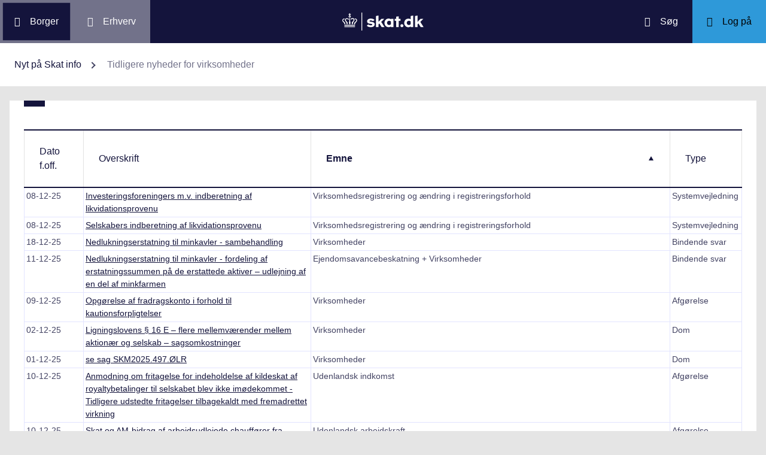

--- FILE ---
content_type: text/html; charset=utf-8
request_url: https://info.skat.dk/data.aspx?oid=152994&sort=6+desc
body_size: 63053
content:
<!DOCTYPE html>
<html xmlns="http://www.w3.org/1999/xhtml" xml:lang="da" lang="da">
	<head>
<title>Tidligere nyheder for virksomheder - info.skat.dk</title>
<meta http-equiv="Content-Type" content="text/html; charset=UTF-8" />
<meta name="generator" content="Editor4u version 732 - econtact sizing + parm0" />
<meta name="viewport" content="width=device-width, initial-scale=1" />

<meta name="description" content="nyheder virksomheder erhvervsnyheder virksomhedsnyheder erhvervsaktuelt" />
<meta name="DocumentType" content="null" />
<meta name="lang" content="da" />
<meta name="name" content="Tidligere nyheder for virksomheder" />
<meta name="DSstat.pageName" content="Tidligere nyheder for virksomheder" />
<meta name="pubDate" content="200205311237" />
<meta name="pid" content="116968" />
<meta name="tid" content="1008" />
<meta name="InformationSegment" content="Erhverv" />
<meta name="Subcategory" content="Erhverv" />
<meta name="Category" content="Øvrige" />
<meta name="DSstat.contentType" content="Nyt på skat.dk" />
<meta name="DSstat.profile" content="erhverv" />
<meta name="DSstat.site" content="info.skat.dk" />
<meta name="DSstat.oid" content="152994" />
<meta name="DSstat.oidVersion" content="0" />
<meta name="DSstat.language" content="da" />
<meta name="DSstat.isDocument" content="1" />
<link rel="canonical" href="https://info.skat.dk/data.aspx?oid=152994" />

<!-- info.skat internet server 3, version 732 - econtact sizing + parm0 -->
<link rel="shortcut icon" href="favicon.ico?v=220" type="image/x-icon" /><link rel="stylesheet" type="text/css" href="/style/print.css?v=220" media="print" />

<link rel="stylesheet" href="/style/main4.css?v=220" type="text/css" media="all" />
<link rel="stylesheet" href="/style/skat-2.15.1.css?v=220" type="text/css" media="all" />
<link rel="stylesheet" href="/style/skat4-test.css?v=220" type="text/css" media="all" />
<!-- design.head end -->
<script src="js/jquery-3.7.1.min.js"></script>
<meta name="DCS.dcssip" content="skat.dk">
<meta property="og:image" content="//info.skat.dk/images/head-image.jpg" /> 
<meta name="msapplication-tap-highlight" content="no" /> 
<meta name="theme-color" content="#14143c" />
<meta name="format-detection" content="telephone=no" />
<link href="style/cludolocal.css" type="text/css" rel="stylesheet" />
<link rel="stylesheet" type="text/css" href="/style/hide-mpmenu.css?v=220" media="all" />
<link rel="stylesheet" type="text/css" href="/style/mpfulltext.css?v=220" media="all" />
<link rel="stylesheet" type="text/css" href="/style/hide-leftmenu.css?v=220" media="all" />
<!-- avoid empty title -->
	<link href="/style/report.css?v=220" rel="stylesheet" type="text/css" media="all" /><link href="/style/hide-subtree.css?v=220" rel="stylesheet" type="text/css" media="all" /><link href="/style/hide-rate4u.css?v=220" rel="stylesheet" type="text/css" media="all" /></head>
	<body id="bodyMaster" class="layoutMaster-t1008 layoutMaster-o152994 chrome unknown bootstrap4 templateOK prod prod3">
<!--googleoff: all-->
		<form method="post" action="./data.aspx?oid=152994&amp;sort=6+desc" id="frmMain" novalidate="1" class="site-wrapper needs-validation">
<div class="aspNetHidden">
<input type="hidden" name="clientoId" id="clientoId" value="152994" />
<input type="hidden" name="clientvId" id="clientvId" value="0" />
<input type="hidden" name="children" id="children" value="0" />
<input type="hidden" name="clang" id="clang" value="da" />
<input type="hidden" name="server" id="server" value="3" />
<input type="hidden" name="__VIEWSTATE" id="__VIEWSTATE" value="/wEPDwULLTEwMzM4MTk1NTRkZDvYZuWz3fbqFxlgGe3dmbZf0aSC" />
</div>

<!-- design/layoutoId: 68987, originaloId: 10985, alternateLayout: 0 (activated: True), isBS4: True, layoutPersist: 0, cLang: da (DA), addWrapper: False, inclWrapper: False, leftMenuUse: False, isCached: True, domainId: 0, ownId: 0, config.layoutInternet: 10985, scriptInclude: , hasDynamics: False -->

<div class="aspNetHidden">

	<input type="hidden" name="__VIEWSTATEGENERATOR" id="__VIEWSTATEGENERATOR" value="9ED6FB81" />
	<input type="hidden" name="__EVENTVALIDATION" id="__EVENTVALIDATION" value="/wEdAAKL84bCSQN2RpK7Xqb99S0xn++rkmX8FElPrNQaa1D+xHiWsOd6e6DAzceM1quzaji2Ob8W" />
</div>
			<input name="guid" type="hidden" id="guid" value="5a95d009-8439-47c0-a50a-0dfa02b86ddb" />
			<input type="hidden" name="search" id="search" />
<!--googleon: all-->
            <header class="MPtop" data-oid="68991">
  <div class="container-fluid">
    <div class="row bg-primary position-relative">
      <a
        href="#mainContent"
        class="bg-white p-3 sr-only sr-only-focusable sr-only-focusable-center text-primary"
        style="z-index: 1"
        >Gå til indhold</a
      >
      <div class="col">
        <div class="row h-100">
          <a
            class="segmentBorger col-auto header-element"
            aria-label="Borger"
            href="https://skat.dk/borger"
            ><span class="ikon ikon-borger"></span>
            <span class="d-md-block d-none ml-3">Borger</span></a
          >
          <a
            class="segmentErhverv col-auto header-element"
            aria-label="Erhverv"
            href="https://skat.dk/erhverv"
            ><span class="ikon ikon-erhverv"></span>
            <span class="d-md-block d-none ml-3">Erhverv</span></a
          >
        </div>
      </div>
      <a href="data.aspx?oid=68996" class="col-auto header-element skatdklogo"
        ><span class="sr-only">Gå til forside</span></a
      >
      <div class="col">
        <div class="row h-100 justify-content-end">
          <a
            id="searchModalMaster"
            class="col-auto header-element"
            aria-label="Søg på skat.dk"
            href="#"
            data-focus-element="#siteSearch"
            data-toggle="modal"
            data-target="#searchModal"
            ><span class="ikon ikon-soeg"></span>
            <span class="d-md-block d-none ml-3">Søg</span></a
          >
          <a
            class="col-auto header-element bg-skatdk bg-hover bg-focus"
            href="#"
            aria-label="Log på TastSelv som enten borger eller erhverv"
            data-focus-element="siteLogin"
            data-toggle="modal"
            data-target="#loginModal"
            ><span class="ikon ikon-log-ind"></span>
            <span class="d-md-block d-none ml-3">Log på</span></a
          >
        </div>
      </div>
    </div>
    <nav class="row bg-white" aria-label="brødkrumme. Aktuel hierarkisk placering på skat.dk" data-oid="13470"> <ul id="breadcrumb" class="breadcrumb"><li class='breadcrumb-item first'><a href="data.aspx?oid=80353"  title="Vis: Nyt på Skat info" data-click="breadcrum">Nyt på Skat info</a></li><li class='breadcrumb-item last active'>Tidligere nyheder for virksomheder</li></ul>

</nav>
  </div>
</header>
<div class="modal fade" tabindex="-1" role="dialog" id="searchModal" style="display: none;" aria-hidden="true" data-oid="8882">
	<div class="modal-dialog modal-md">
		<div class="modal-content">
			<div class="modal-header">
				<button type="button" class="close" data-dismiss="modal" aria-label="Luk vinduet for søgning">
					<span aria-hidden="true"></span>
				</button>
			</div>
			<div class="modal-body skts-search-modal" id="cludo-search-content-form">
				<div class="input-group" id="siteSearchWrapper">
					<label class="sr-only" for="siteSearch">Hvad søger du?</label>
					<input type="search" id="siteSearch" class="form-control" placeholder="Hvad søger du?" />
					<span class="input-group-btn">
						<button id="siteSearchButton" class="btn btn-primary" type="submit">
							<span class="input-group-btn">
								<span class="sr-only">Søg</span>
							</span>
						</button>
					</span>
<div class="mt-4">Skriv ikke personlige oplysninger (fx dit cpr-nr.). Vi gemmer søgninger til statistik, så vi løbende kan forbedre søgefunktionen. <a href="https://skat.dk/sikkerhed/privatlivspolitik-og-cookies/privatlivspolitik-skatteforvaltningen" aria-label="Gemmense privatlivspolitik" style="text-decoration:underline" target="_blank">Se privatlivspolitik</a>.</div>
				</div>
			</div>
		</div>
	</div>
</div> <div class="modal fade" tabindex="-1" role="dialog" id="loginModal" style="display: none;" aria-hidden="true" data-oid="15027">
  <div class="modal-dialog modal-lg modal-xl">
    <div class="modal-content">
      <div class="modal-header">
        <button type="button" class="close" data-dismiss="modal" aria-label="Luk logon vinduet"><span aria-hidden="true"></span></button>
      </div>
      <div class="modal-body pt-0">
<div id="messageTop"></div>
        <div class="row no-gutters">
          <div class="col-12 col-lg">
            <div class="collapser mt-3">
              <button class="collapser__header" type="button" data-toggle="collapse" data-target="#loginBorger" aria-expanded="false" aria-controls="loginBorger">Log på som borger</button>
              <div class="collapse mb-n2" id="loginBorger">
                <div class="collapser__body">
<div id="menu1"></div>
                  <p class="text-center"><a class="dap-aktionslink dap-aktionslink-skatdk" href="https://www.tastselv.skat.dk/borger/loginsso" aria-label="Log på med MitID borger" data-event="login_click,type:borger[colon]log på med MitID">Log på med MitID</a></p>
                  <hr />
                  <ul class="list-unstyled">
                    <li>
                      <a href="https://www.tastselv.skat.dk/borger/loginpin" aria-label="Log på med TastSelv-kode borger" data-event="login_click,type:borger[colon]log på med tastselv kode">Log på med TastSelv-kode</a>
                    </li>
                    <li>
                      <a href="https://www.tastselv.skat.dk/part/login" aria-label="Log på med autorisation borger" data-event="login_click,type:borger[colon]log på med autorisation">Log på med autorisation</a>
                    </li>
                    <li>
                      <a href="data.aspx?oId=17109&amp;vId=0" aria-label="Bestil kode borger">Bestil kode</a>
                    </li>
                  </ul>
                </div>
              </div>
            </div>
          </div>
<div class="d-none d-lg-block col-auto spacer small border-left pr-3 ml-3 my-4"></div>
          <div class="col-12 col-lg dap-login-block">
            <div class="collapser mt-3">
              <button class="collapser__header" type="button" data-toggle="collapse" data-target="#loginErhverv" aria-expanded="false" aria-controls="loginErhverv">Log på som erhverv</button>
              <div class="collapse mb-n2" id="loginErhverv">
                <div class="collapser__body">
<div id="menu2"></div>
                  <p class="text-center"><a class="dap-aktionslink dap-aktionslink-skatdk" href="https://pdcs.skat.dk/dcs-atn-gateway/nemlogin?userType=virksomhed&amp;targetUrl=aHR0cHM6Ly9udHNlLnNrYXQuZGsvbnRzZS1mcm9udC9mb3JzaWRl" aria-label="Log på med MitID Erhverv" data-event="login_click,type:erhverv[colon]log på med MitID">Log på med MitID</a></p>
                  <hr />
                  <ul class="list-unstyled">
                    <li>
                      <a href="https://pdcs.skat.dk/dcs-atn-gateway/login/tsklogin?userType=virksomhed&amp;targetUrl=aHR0cHM6Ly9udHNlLnNrYXQuZGsvbnRzZS1mcm9udC9mb3JzaWRl" aria-label="Log på med TastSelv-kode erhverv" data-event="login_click,type:erhverv[colon]log på med tastselv kode">Log på med TastSelv-kode</a>
                    </li>
                    <li>
                      <a href="data.aspx?oId=69330" aria-label="Bestil kode erhverv">Bestil kode</a>
                    </li>
                  </ul>
                </div>
              </div>
            </div>
          </div>
        </div>
      </div>
    </div>
  </div>
</div>

<div class="container-fluid mw-text" role="main" data-oid="10987">
  <div class="row">
    <div class="col-md-12 px-0">
      <div class="loader">
        
      </div>
<!-- add content block start -->


<!-- add content block end -->
    </div>
    <div id="mainContent" class="MPfullText align-self-start col-lg-8 bg-white blue-square p-4">
          
      <div class="row">
        <div class="col-12 col-sm">
          
        </div>
        <div class="col-12 col-sm-auto mt-sm-3">
          
<div class="readspeaker">
    
</div>
        </div>
      </div>
      <div class="topline">
        
<div class="badgetWrapper mt-2 mb-1">
    
</div>
<div class="badgetWrapperBox">
    <div class="badgetPrintBox">
    </div>
</div>
      </div>
      <div id="content" class="MPtextindex">
        
<div class="reportMaster">
    <div class="reportPart1">
        <div class='textContent' data-mode='0' data-pgm='portal.textBase'><div class='MPtext'></div></div>
    </div>
    <div class="reportPart2">
        
    </div>
    <div class="reportPart3">
        <div class="table-responsive report-type-dagensnyheder">
<table class="table table-bordered bleg report table-hover report-t1008 report-o152994 report-type-dagensnyheder"><thead>
<tr><th class="bleg report descending sortable align-middle report-h3bleg report" data-row="3"><a href="data.aspx?oid=152994&amp;sort=3+desc" class="btn text-decoration-none TableSort" title="Tryk her for at sortere efter &quot;Dato f.off.&quot;(nyeste først)" data-sort-col="3 desc" role="button">Dato f.off.</a></th><th class="bleg report ascending sortable align-middle report-h4bleg report" data-row="4"><a href="data.aspx?oid=152994&amp;sort=5" class="btn text-decoration-none TableSort" title="Tryk her for at sortere efter &quot;Overskrift&quot;" data-sort-col="5" role="button">Overskrift</a></th><th class="bleg report sorted ascending sortable align-middle report-h5bleg report" data-row="5"><a href="data.aspx?oid=152994&amp;sort=6" class="btn text-decoration-none TableSort btn" title="Tryk her for at sortere efter &quot;Emne&quot;" data-sort-col="6" role="button">Emne</a></th><th class="bleg report ascending sortable align-middle report-h6bleg report" data-row="6"><a href="data.aspx?oid=152994&amp;sort=7" class="btn text-decoration-none TableSort" title="Tryk her for at sortere efter &quot;Type&quot;" data-sort-col="7" role="button">Type</a></th></tr></thead><tbody>
<tr class="TableRow TableRowdagensnyheder TableRow152994" data-row="0"><td class="bleg report text-nowrap dateShort dateShortdagensnyheder report-r3" data-mode="datetime" data-sort="2025-12-08 09:32:00">08-12-25</td><td class="bleg report report-r4"><a href="data.aspx?oid=1919&amp;vid=220805" title="Tryk her for at se dokumentet" class="normal n1" data-n="4.0">Investeringsforeningers m.v. indberetning af likvidationsprovenu</a></td><td class="bleg report report-r5">Virksomhedsregistrering og ændring i registreringsforhold</td><td class="bleg report report-r6">Systemvejledning</td></tr>
<tr class="TableRow TableRowdagensnyheder TableRow152994" data-row="1"><td class="bleg report text-nowrap dateShort dateShortdagensnyheder report-r3" data-mode="datetime" data-sort="2025-12-08 09:30:00">08-12-25</td><td class="bleg report report-r4"><a href="data.aspx?oid=1918&amp;vid=220804" title="Tryk her for at se dokumentet" class="normal n1" data-n="4.1">Selskabers indberetning af likvidationsprovenu</a></td><td class="bleg report report-r5">Virksomhedsregistrering og ændring i registreringsforhold</td><td class="bleg report report-r6">Systemvejledning</td></tr>
<tr class="TableRow TableRowdagensnyheder TableRow152994" data-row="2"><td class="bleg report text-nowrap dateShort dateShortdagensnyheder report-r3" data-mode="datetime" data-sort="2025-12-18 09:51:00">18-12-25</td><td class="bleg report report-r4"><a href="data.aspx?oid=2460127" title="Tryk her for at se dokumentet" class="normal n1" data-n="4.2">Nedlukningserstatning til minkavler - sambehandling</a></td><td class="bleg report report-r5">Virksomheder</td><td class="bleg report report-r6">Bindende svar</td></tr>
<tr class="TableRow TableRowdagensnyheder TableRow152994" data-row="3"><td class="bleg report text-nowrap dateShort dateShortdagensnyheder report-r3" data-mode="datetime" data-sort="2025-12-11 13:18:00">11-12-25</td><td class="bleg report report-r4"><a href="data.aspx?oid=2460059" title="Tryk her for at se dokumentet" class="normal n1" data-n="4.3">Nedlukningserstatning til minkavler - fordeling af erstatningssummen på de erstattede aktiver &#8211; udlejning af en del af minkfarmen</a></td><td class="bleg report report-r5"><span class="reportTD">Ejendomsavancebeskatning + Virksomheder</span></td><td class="bleg report report-r6">Bindende svar</td></tr>
<tr class="TableRow TableRowdagensnyheder TableRow152994" data-row="4"><td class="bleg report text-nowrap dateShort dateShortdagensnyheder report-r3" data-mode="datetime" data-sort="2025-12-09 14:49:00">09-12-25</td><td class="bleg report report-r4"><a href="data.aspx?oid=2460041" title="Tryk her for at se dokumentet" class="normal n1" data-n="4.4">Opgørelse af fradragskonto i forhold til kautionsforpligtelser</a></td><td class="bleg report report-r5">Virksomheder</td><td class="bleg report report-r6">Afgørelse</td></tr>
<tr class="TableRow TableRowdagensnyheder TableRow152994" data-row="5"><td class="bleg report text-nowrap dateShort dateShortdagensnyheder report-r3" data-mode="datetime" data-sort="2025-12-02 13:07:00">02-12-25</td><td class="bleg report report-r4"><a href="data.aspx?oid=2459990" title="Tryk her for at se dokumentet" class="normal n1" data-n="4.5">Ligningslovens § 16 E &#8211; flere mellemværender mellem aktionær og selskab &#8211; sagsomkostninger</a></td><td class="bleg report report-r5">Virksomheder</td><td class="bleg report report-r6">Dom</td></tr>
<tr class="TableRow TableRowdagensnyheder TableRow152994" data-row="6"><td class="bleg report text-nowrap dateShort dateShortdagensnyheder report-r3" data-mode="datetime" data-sort="2025-12-01 14:54:00">01-12-25</td><td class="bleg report report-r4"><a href="data.aspx?oid=2459981" title="Tryk her for at se dokumentet" class="normal n1" data-n="4.6">se sag SKM2025.497.ØLR</a></td><td class="bleg report report-r5">Virksomheder</td><td class="bleg report report-r6">Dom</td></tr>
<tr class="TableRow TableRowdagensnyheder TableRow152994" data-row="7"><td class="bleg report text-nowrap dateShort dateShortdagensnyheder report-r3" data-mode="datetime" data-sort="2025-12-10 10:19:00">10-12-25</td><td class="bleg report report-r4"><a href="data.aspx?oid=2460045" title="Tryk her for at se dokumentet" class="normal n1" data-n="4.7">Anmodning om fritagelse for indeholdelse af kildeskat af royaltybetalinger til selskabet blev ikke imødekommet - Tidligere udstedte fritagelser tilbagekaldt med fremadrettet virkning</a></td><td class="bleg report report-r5">Udenlandsk indkomst</td><td class="bleg report report-r6">Afgørelse</td></tr>
<tr class="TableRow TableRowdagensnyheder TableRow152994" data-row="8"><td class="bleg report text-nowrap dateShort dateShortdagensnyheder report-r3" data-mode="datetime" data-sort="2025-12-10 15:34:00">10-12-25</td><td class="bleg report report-r4"><a href="data.aspx?oid=2460051" title="Tryk her for at se dokumentet" class="normal n1" data-n="4.8">Skat og AM-bidrag af arbejdsudlejede chauffører fra selskabets søsterselskaber</a></td><td class="bleg report report-r5">Udenlandsk arbejdskraft</td><td class="bleg report report-r6">Afgørelse</td></tr>
<tr class="TableRow TableRowdagensnyheder TableRow152994" data-row="9"><td class="bleg report text-nowrap dateShort dateShortdagensnyheder report-r3" data-mode="datetime" data-sort="2025-12-10 12:12:00">10-12-25</td><td class="bleg report report-r4"><a href="data.aspx?oid=2460048" title="Tryk her for at se dokumentet" class="normal n1" data-n="4.9">Transfer pricing - Forhøjelse af den skattepligtige indkomst ved salg af immaterielle aktiver til et koncernforbundet selskab</a></td><td class="bleg report report-r5">Transfer pricing</td><td class="bleg report report-r6">Afgørelse</td></tr>
<tr class="TableRow TableRowdagensnyheder TableRow152994" data-row="10"><td class="bleg report text-nowrap dateShort dateShortdagensnyheder report-r3" data-mode="datetime" data-sort="2025-12-19 10:11:00">19-12-25</td><td class="bleg report report-r4"><a href="data.aspx?oid=2460131" title="Tryk her for at se dokumentet" class="normal n1" data-n="4.10">Straf &#8211; skattesvig &#8211; oplysninger fra kommanditselskabs revisor</a></td><td class="bleg report report-r5">Straf</td><td class="bleg report report-r6">Dom</td></tr>
<tr class="TableRow TableRowdagensnyheder TableRow152994" data-row="11"><td class="bleg report text-nowrap dateShort dateShortdagensnyheder report-r3" data-mode="datetime" data-sort="2025-12-02 13:03:00">02-12-25</td><td class="bleg report report-r4"><a href="data.aspx?oid=2459989" title="Tryk her for at se dokumentet" class="normal n1" data-n="4.11">Straf &#8211; momssvig &#8211; fortsat forbrydelse &#8211; stråmand &#8211; foreløbige fastsættelser</a></td><td class="bleg report report-r5">Straf</td><td class="bleg report report-r6">Dom</td></tr>
<tr class="TableRow TableRowdagensnyheder TableRow152994" data-row="12"><td class="bleg report text-nowrap dateShort dateShortdagensnyheder report-r3" data-mode="datetime" data-sort="2025-12-19 15:08:00">19-12-25</td><td class="bleg report report-r4"><a href="data.aspx?oid=2460126" title="Tryk her for at se dokumentet" class="normal n1" data-n="4.12">Værdiansættelse ved overdragelse til nystiftet selskab - ikke omfattet af LL § 3</a></td><td class="bleg report report-r5">Selskabsbeskatning</td><td class="bleg report report-r6">Bindende svar</td></tr>
<tr class="TableRow TableRowdagensnyheder TableRow152994" data-row="13"><td class="bleg report text-nowrap dateShort dateShortdagensnyheder report-r3" data-mode="datetime" data-sort="2025-12-12 12:50:00">12-12-25</td><td class="bleg report report-r4"><a href="data.aspx?oid=2459995" title="Tryk her for at se dokumentet" class="normal n1" data-n="4.13">Rentesatsen efter opkrævningslovens § 7, stk. 2, for 2026</a></td><td class="bleg report report-r5">Selskabsbeskatning</td><td class="bleg report report-r6">SKM-meddelelse</td></tr>
<tr class="TableRow TableRowdagensnyheder TableRow152994" data-row="14"><td class="bleg report text-nowrap dateShort dateShortdagensnyheder report-r3" data-mode="datetime" data-sort="2025-12-12 12:50:00">12-12-25</td><td class="bleg report report-r4"><a href="data.aspx?oid=2459998" title="Tryk her for at se dokumentet" class="normal n1" data-n="4.14">Rentesatser efter selskabsskattelovens § 29 B, stk. 8-11 for 2025</a></td><td class="bleg report report-r5">Selskabsbeskatning</td><td class="bleg report report-r6">System teknisk</td></tr>
<tr class="TableRow TableRowdagensnyheder TableRow152994" data-row="15"><td class="bleg report text-nowrap dateShort dateShortdagensnyheder report-r3" data-mode="datetime" data-sort="2025-12-12 12:49:00">12-12-25</td><td class="bleg report report-r4"><a href="data.aspx?oid=2459999" title="Tryk her for at se dokumentet" class="normal n1" data-n="4.15">Standardrenten i henhold til selskabsskattelovens § 11 B, stk. 2 for 2026</a></td><td class="bleg report report-r5">Selskabsbeskatning</td><td class="bleg report report-r6">SKM-meddelelse</td></tr>
<tr class="TableRow TableRowdagensnyheder TableRow152994" data-row="16"><td class="bleg report text-nowrap dateShort dateShortdagensnyheder report-r3" data-mode="datetime" data-sort="2025-12-11 11:04:00">11-12-25</td><td class="bleg report report-r4"><a href="data.aspx?oid=2460057" title="Tryk her for at se dokumentet" class="normal n1" data-n="4.16">Aftale om levering af strøm - finansiel kontrakt &#8211; undtaget fra kursgevinstloven</a></td><td class="bleg report report-r5">Selskabsbeskatning</td><td class="bleg report report-r6">Bindende svar</td></tr>
<tr class="TableRow TableRowdagensnyheder TableRow152994" data-row="17"><td class="bleg report text-nowrap dateShort dateShortdagensnyheder report-r3" data-mode="datetime" data-sort="2025-12-11 08:54:00">11-12-25</td><td class="bleg report report-r4"><a href="data.aspx?oid=2460043" title="Tryk her for at se dokumentet" class="normal n1" data-n="4.17">Udøve erhverv gennem et fast driftssted i Danmark</a></td><td class="bleg report report-r5">Selskabsbeskatning</td><td class="bleg report report-r6">Bindende svar</td></tr>
<tr class="TableRow TableRowdagensnyheder TableRow152994" data-row="18"><td class="bleg report text-nowrap dateShort dateShortdagensnyheder report-r3" data-mode="datetime" data-sort="2025-12-09 15:44:00">09-12-25</td><td class="bleg report report-r4"><a href="data.aspx?oid=2460042" title="Tryk her for at se dokumentet" class="normal n1" data-n="4.18">Museum &#8211; henlæggelser ved overgang til skattefrihed</a></td><td class="bleg report report-r5">Selskabsbeskatning</td><td class="bleg report report-r6">Bindende svar</td></tr>
<tr class="TableRow TableRowdagensnyheder TableRow152994" data-row="19"><td class="bleg report text-nowrap dateShort dateShortdagensnyheder report-r3" data-mode="datetime" data-sort="2025-12-05 12:47:00">05-12-25</td><td class="bleg report report-r4"><a href="data.aspx?oid=2460011" title="Tryk her for at se dokumentet" class="normal n1" data-n="4.19">Skæringsdato for fusion samt fremførsel efter SEL § 11 C og SEL § 11 B</a></td><td class="bleg report report-r5">Selskabsbeskatning</td><td class="bleg report report-r6">Bindende svar</td></tr>
<tr class="TableRow TableRowdagensnyheder TableRow152994" data-row="20"><td class="bleg report text-nowrap dateShort dateShortdagensnyheder report-r3" data-mode="datetime" data-sort="2025-12-05 08:24:00">05-12-25</td><td class="bleg report report-r4"><a href="data.aspx?oid=2460008" title="Tryk her for at se dokumentet" class="normal n1" data-n="4.20">Selskab ikke skattepligtig af udloddet udbytte</a></td><td class="bleg report report-r5">Selskabsbeskatning</td><td class="bleg report report-r6">Bindende svar</td></tr>
<tr class="TableRow TableRowdagensnyheder TableRow152994" data-row="21"><td class="bleg report text-nowrap dateShort dateShortdagensnyheder report-r3" data-mode="datetime" data-sort="2025-12-17 04:56:00">17-12-25</td><td class="bleg report report-r4"><a href="data.aspx?oid=2460105" title="Tryk her for at se dokumentet" class="normal n1" data-n="4.21">Fornyet syn og skøn ved anden skønsmand</a></td><td class="bleg report report-r5">Processuelle bestemmelser</td><td class="bleg report report-r6">Kendelse</td></tr>
<tr class="TableRow TableRowdagensnyheder TableRow152994" data-row="22"><td class="bleg report text-nowrap dateShort dateShortdagensnyheder report-r3" data-mode="datetime" data-sort="2025-12-02 13:40:00">02-12-25</td><td class="bleg report report-r4"><a href="data.aspx?oid=2459992" title="Tryk her for at se dokumentet" class="normal n1" data-n="4.22">Syn og skøn &#8211; retlige spørgsmål</a></td><td class="bleg report report-r5"><span class="reportTD">Kontrolbestemmelser + Processuelle bestemmelser</span></td><td class="bleg report report-r6">Kendelse</td></tr>
<tr class="TableRow TableRowdagensnyheder TableRow152994" data-row="23"><td class="bleg report text-nowrap dateShort dateShortdagensnyheder report-r3" data-mode="datetime" data-sort="2025-12-18 08:59:00">18-12-25</td><td class="bleg report report-r4"><a href="data.aspx?oid=2460063" title="Tryk her for at se dokumentet" class="normal n1" data-n="4.23">Skattefri godtgørelse til dækning af rejseudgifter mv. gældende for 2026</a></td><td class="bleg report report-r5"><span class="reportTD">Fradrag og afskrivninger + Personlig indkomst</span></td><td class="bleg report report-r6">SKM-meddelelse</td></tr>
<tr class="TableRow TableRowdagensnyheder TableRow152994" data-row="24"><td class="bleg report text-nowrap dateShort dateShortdagensnyheder report-r3" data-mode="datetime" data-sort="2025-12-12 11:05:00">12-12-25</td><td class="bleg report report-r4"><a href="data.aspx?oid=2460068" title="Tryk her for at se dokumentet" class="normal n1" data-n="4.24">Skønsmæssige ansættelser &#8211; indsætninger, hævninger &#8211; maskeret udbytte &#8211; ekstraordinær genoptagelse &#8211; familielån</a></td><td class="bleg report report-r5"><span class="reportTD">Når man ønsker en sag genoptaget + Personlig indkomst</span></td><td class="bleg report report-r6">Dom</td></tr>
<tr class="TableRow TableRowdagensnyheder TableRow152994" data-row="25"><td class="bleg report text-nowrap dateShort dateShortdagensnyheder report-r3" data-mode="datetime" data-sort="2025-12-10 14:09:00">10-12-25</td><td class="bleg report report-r4"><a href="data.aspx?oid=2460050" title="Tryk her for at se dokumentet" class="normal n1" data-n="4.25">Indsætninger på bankkonto &#8211; forklaringer om lån og udlæg var ikke understøttet af objektive kendsgerninger</a></td><td class="bleg report report-r5">Personlig indkomst</td><td class="bleg report report-r6">Dom</td></tr>
<tr class="TableRow TableRowdagensnyheder TableRow152994" data-row="26"><td class="bleg report text-nowrap dateShort dateShortdagensnyheder report-r3" data-mode="datetime" data-sort="2025-12-05 12:41:00">05-12-25</td><td class="bleg report report-r4"><a href="data.aspx?oid=2460019" title="Tryk her for at se dokumentet" class="normal n1" data-n="4.26">Styresignal &#8211; praksisfastlæggelse &#8211; hårde hvidevarer omfattet af servicefradraget samt undersøgelsesgebyr</a></td><td class="bleg report report-r5">Personlig indkomst</td><td class="bleg report report-r6">Styresignal</td></tr>
<tr class="TableRow TableRowdagensnyheder TableRow152994" data-row="27"><td class="bleg report text-nowrap dateShort dateShortdagensnyheder report-r3" data-mode="datetime" data-sort="2025-12-05 11:57:00">05-12-25</td><td class="bleg report report-r4"><a href="data.aspx?oid=2460020" title="Tryk her for at se dokumentet" class="normal n1" data-n="4.27">Skattepligt af værdien af fri bolig &#8211; fast arbejdssted</a></td><td class="bleg report report-r5">Personlig indkomst</td><td class="bleg report report-r6">Afgørelse</td></tr>
<tr class="TableRow TableRowdagensnyheder TableRow152994" data-row="28"><td class="bleg report text-nowrap dateShort dateShortdagensnyheder report-r3" data-mode="datetime" data-sort="2025-12-02 15:51:00">02-12-25</td><td class="bleg report report-r4"><a href="data.aspx?oid=2459997" title="Tryk her for at se dokumentet" class="normal n1" data-n="4.28">Indtægter anvendt til køb af en ejendom &#8211; skattepligtig indkomst</a></td><td class="bleg report report-r5">Personlig indkomst</td><td class="bleg report report-r6">Dom</td></tr>
<tr class="TableRow TableRowdagensnyheder TableRow152994" data-row="29"><td class="bleg report text-nowrap dateShort dateShortdagensnyheder report-r3" data-mode="datetime" data-sort="2025-12-18 10:39:00">18-12-25</td><td class="bleg report report-r4"><a href="data.aspx?oid=2460128" title="Tryk her for at se dokumentet" class="normal n1" data-n="4.29">Dispensation til nedsat pensionsudbetalingsalder for flyvende personel</a></td><td class="bleg report report-r5">Pensionsafkastbeskatning (PAL)</td><td class="bleg report report-r6">Afgørelse</td></tr>
<tr class="TableRow TableRowdagensnyheder TableRow152994" data-row="30"><td class="bleg report text-nowrap dateShort dateShortdagensnyheder report-r3" data-mode="datetime" data-sort="2025-12-12 12:50:00">12-12-25</td><td class="bleg report report-r4"><a href="data.aspx?oid=2459996" title="Tryk her for at se dokumentet" class="normal n1" data-n="4.30">Renter efter pensionsafkastbeskatningslovens § 27, stk. 5, for indkomståret 2026</a></td><td class="bleg report report-r5"><span class="reportTD">Kapitalindkomst og fradrag i kapitalindkomsten + Pensionsafkastbeskatning (PAL)</span></td><td class="bleg report report-r6">SKM-meddelelse</td></tr>
<tr class="TableRow TableRowdagensnyheder TableRow152994" data-row="31"><td class="bleg report text-nowrap dateShort dateShortdagensnyheder report-r3" data-mode="datetime" data-sort="2025-12-16 08:41:00">16-12-25</td><td class="bleg report report-r4"><a href="data.aspx?oid=54213&amp;vid=220869" title="Tryk her for at se dokumentet" class="normal n1" data-n="4.31">Vejledning til afgiftsberegning - P30, P31, P32 og P32U - Pensionsafgift</a></td><td class="bleg report report-r5">Pensionsafgift</td><td class="bleg report report-r6">Systemvejledning</td></tr>
<tr class="TableRow TableRowdagensnyheder TableRow152994" data-row="32"><td class="bleg report text-nowrap dateShort dateShortdagensnyheder report-r3" data-mode="datetime" data-sort="2025-12-05 10:52:00">05-12-25</td><td class="bleg report report-r4"><a href="data.aspx?oid=2460001" title="Tryk her for at se dokumentet" class="normal n1" data-n="4.32">Ekstraordinær genoptagelse &#8211; dobbeltbeskatning &#8211; tysk skatteafgørelse</a></td><td class="bleg report report-r5">Når man ønsker en sag genoptaget</td><td class="bleg report report-r6">Dom</td></tr>
<tr class="TableRow TableRowdagensnyheder TableRow152994" data-row="33"><td class="bleg report text-nowrap dateShort dateShortdagensnyheder report-r3" data-mode="datetime" data-sort="2025-12-04 15:39:00">04-12-25</td><td class="bleg report report-r4"><a href="data.aspx?oid=2460013" title="Tryk her for at se dokumentet" class="normal n1" data-n="4.33">Afvisning af klagen &#8211; Afsluttet bo på tidspunktet for klagens indgivelse og ikke efterfølgende genåbnet</a></td><td class="bleg report report-r5">Når man vil klage</td><td class="bleg report report-r6">Afgørelse</td></tr>
<tr class="TableRow TableRowdagensnyheder TableRow152994" data-row="34"><td class="bleg report text-nowrap dateShort dateShortdagensnyheder report-r3" data-mode="datetime" data-sort="2025-12-01 14:03:00">01-12-25</td><td class="bleg report report-r4"><a href="data.aspx?oid=2459978" title="Tryk her for at se dokumentet" class="normal n1" data-n="4.34">Anmodning om kære forudsatte Procesbevillingsnævnets tilladelse &#8211; retsplejelovens § 389 a</a></td><td class="bleg report report-r5">Når man vil klage</td><td class="bleg report report-r6">Kendelse</td></tr>
<tr class="TableRow TableRowdagensnyheder TableRow152994" data-row="35"><td class="bleg report text-nowrap dateShort dateShortdagensnyheder report-r3" data-mode="datetime" data-sort="2025-12-10 09:04:00">10-12-25</td><td class="bleg report report-r4"><a href="data.aspx?oid=2460044" title="Tryk her for at se dokumentet" class="normal n1" data-n="4.35">Opkrævning af fuld registreringsafgift - Betingelserne for at afgiftsberigtige køretøjet med forholdsmæssig registreringsafgift anses ikke for opfyldt</a></td><td class="bleg report report-r5">Motor - Registrerings- og vejbenyttelsesafgift</td><td class="bleg report report-r6">Afgørelse</td></tr>
<tr class="TableRow TableRowdagensnyheder TableRow152994" data-row="36"><td class="bleg report text-nowrap dateShort dateShortdagensnyheder report-r3" data-mode="datetime" data-sort="2025-12-08 09:31:00">08-12-25</td><td class="bleg report report-r4"><a href="data.aspx?oid=2460016" title="Tryk her for at se dokumentet" class="normal n1" data-n="4.36">Fradrag i afgiftsgrundlaget for tab på debitorer efter en virksomhedsoverdragelse</a></td><td class="bleg report report-r5">Momspligt</td><td class="bleg report report-r6">Bindende svar</td></tr>
<tr class="TableRow TableRowdagensnyheder TableRow152994" data-row="37"><td class="bleg report text-nowrap dateShort dateShortdagensnyheder report-r3" data-mode="datetime" data-sort="2025-12-05 10:06:00">05-12-25</td><td class="bleg report report-r4"><a href="data.aspx?oid=2460014" title="Tryk her for at se dokumentet" class="normal n1" data-n="4.37">Momspligt &#8211; kommunes udbygningsaftaler &#8211; offentlig myndighed</a></td><td class="bleg report report-r5">Momspligt</td><td class="bleg report report-r6">Bindende svar</td></tr>
<tr class="TableRow TableRowdagensnyheder TableRow152994" data-row="38"><td class="bleg report text-nowrap dateShort dateShortdagensnyheder report-r3" data-mode="datetime" data-sort="2025-12-19 10:27:00">19-12-25</td><td class="bleg report report-r4"><a href="data.aspx?oid=2460130" title="Tryk her for at se dokumentet" class="normal n1" data-n="4.38">Udskydelse af virkningstidspunktet for praksisændring vedrørende momsfritagelse af tankesport</a></td><td class="bleg report report-r5">Momsfritagelse og -godtgørelse</td><td class="bleg report report-r6">Styresignal</td></tr>
<tr class="TableRow TableRowdagensnyheder TableRow152994" data-row="39"><td class="bleg report text-nowrap dateShort dateShortdagensnyheder report-r3" data-mode="datetime" data-sort="2025-12-18 15:29:00">18-12-25</td><td class="bleg report report-r4"><a href="data.aspx?oid=2460125" title="Tryk her for at se dokumentet" class="normal n1" data-n="4.39">Bridgespillet momsfritaget som kulturel aktivitet</a></td><td class="bleg report report-r5">Momsfritagelse og -godtgørelse</td><td class="bleg report report-r6">Bindende svar</td></tr>
<tr class="TableRow TableRowdagensnyheder TableRow152994" data-row="40"><td class="bleg report text-nowrap dateShort dateShortdagensnyheder report-r3" data-mode="datetime" data-sort="2025-12-09 13:16:00">09-12-25</td><td class="bleg report report-r4"><a href="data.aspx?oid=2460039" title="Tryk her for at se dokumentet" class="normal n1" data-n="4.40">Ikke godkendt fradrag for indgående moms af udgifter afholdt i forbindelse med opførelse af fast ejendom, som selskabet efter færdiggørelsen har udlejet til beboelse - Opførelse af fast ejendom med henblik på udleje eller salg</a></td><td class="bleg report report-r5">Momsfritagelse og -godtgørelse</td><td class="bleg report report-r6">Afgørelse</td></tr>
<tr class="TableRow TableRowdagensnyheder TableRow152994" data-row="41"><td class="bleg report text-nowrap dateShort dateShortdagensnyheder report-r3" data-mode="datetime" data-sort="2025-12-02 14:19:00">02-12-25</td><td class="bleg report report-r4"><a href="data.aspx?oid=2459993" title="Tryk her for at se dokumentet" class="normal n1" data-n="4.41">Skønsmæssig fastsættelse af emballageafgift af plastikposer</a></td><td class="bleg report report-r5">Miljøafgifter</td><td class="bleg report report-r6">Dom</td></tr>
<tr class="TableRow TableRowdagensnyheder TableRow152994" data-row="42"><td class="bleg report text-nowrap dateShort dateShortdagensnyheder report-r3" data-mode="datetime" data-sort="2025-12-11 13:15:00">11-12-25</td><td class="bleg report report-r4"><a href="data.aspx?oid=2459933" title="Tryk her for at se dokumentet" class="normal n1" data-n="4.42">Pålæg om oplysningspligt efter skattekontrollovens § 62, stk. 1, jf. § 61 &#8211; Digitale banker</a></td><td class="bleg report report-r5">Kontrolbestemmelser</td><td class="bleg report report-r6">SKM-meddelelse</td></tr>
<tr class="TableRow TableRowdagensnyheder TableRow152994" data-row="43"><td class="bleg report text-nowrap dateShort dateShortdagensnyheder report-r3" data-mode="datetime" data-sort="2025-12-15 11:11:00">15-12-25</td><td class="bleg report report-r4"><a href="data.aspx?oid=2460091" title="Tryk her for at se dokumentet" class="normal n1" data-n="4.43">Aktieavancebeskatningsloven &#8211; konvertibel obligation &#8211; manglende registrering</a></td><td class="bleg report report-r5">Kapitalindkomst og fradrag i kapitalindkomsten</td><td class="bleg report report-r6">Dom</td></tr>
<tr class="TableRow TableRowdagensnyheder TableRow152994" data-row="44"><td class="bleg report text-nowrap dateShort dateShortdagensnyheder report-r3" data-mode="datetime" data-sort="2025-12-15 10:31:00">15-12-25</td><td class="bleg report report-r4"><a href="data.aspx?oid=2460088" title="Tryk her for at se dokumentet" class="normal n1" data-n="4.44">Kursgevinst på gæld i fremmed valuta &#8211; non recourse &#8211; kommanditselskab &#8211; kursgevinstlovens §§ 20, 23 og 24</a></td><td class="bleg report report-r5">Kapitalindkomst og fradrag i kapitalindkomsten</td><td class="bleg report report-r6">Dom</td></tr>
<tr class="TableRow TableRowdagensnyheder TableRow152994" data-row="45"><td class="bleg report text-nowrap dateShort dateShortdagensnyheder report-r3" data-mode="datetime" data-sort="2025-12-02 13:30:00">02-12-25</td><td class="bleg report report-r4"><a href="data.aspx?oid=13418&amp;vid=220851" title="Tryk her for at se dokumentet" class="normal n1" data-n="4.45">Vejledning om registrering af certifikater, roller og rettigheder</a></td><td class="bleg report report-r5">IT-løsninger for indberetning, ind- og udbetaling samt modregning</td><td class="bleg report report-r6">Systemvejledning</td></tr>
<tr class="TableRow TableRowdagensnyheder TableRow152994" data-row="46"><td class="bleg report text-nowrap dateShort dateShortdagensnyheder report-r3" data-mode="datetime" data-sort="2025-12-22 10:33:00">22-12-25</td><td class="bleg report report-r4"><a href="data.aspx?oid=2134450&amp;vid=220896" title="Tryk her for at se dokumentet" class="normal n1" data-n="4.46">Systemvejledning for indberetninger vedrørende PAL § 22</a></td><td class="bleg report report-r5"><span class="reportTD">Pensionsafkastbeskatning (PAL) + Indberetning, regulering og efterangivelse</span></td><td class="bleg report report-r6">Systemvejledning</td></tr>
<tr class="TableRow TableRowdagensnyheder TableRow152994" data-row="47"><td class="bleg report text-nowrap dateShort dateShortdagensnyheder report-r3" data-mode="datetime" data-sort="2025-12-10 13:49:00">10-12-25</td><td class="bleg report report-r4"><a href="data.aspx?oid=2460049" title="Tryk her for at se dokumentet" class="normal n1" data-n="4.47">Fiktive fakturaer &#8211; forhøjelse af A-skat og arbejdsmarkedsbidrag</a></td><td class="bleg report report-r5"><span class="reportTD">Personlig indkomst + Indberetning, regulering og efterangivelse</span></td><td class="bleg report report-r6">Dom</td></tr>
<tr class="TableRow TableRowdagensnyheder TableRow152994" data-row="48"><td class="bleg report text-nowrap dateShort dateShortdagensnyheder report-r3" data-mode="datetime" data-sort="2025-12-08 09:32:00">08-12-25</td><td class="bleg report report-r4"><a href="data.aspx?oid=2289412&amp;vid=220794" title="Tryk her for at se dokumentet" class="normal n1" data-n="4.48">Selskabers indberetning om medarbejderaktier og erhvervelse af egne aktier</a></td><td class="bleg report report-r5">Indberetning, regulering og efterangivelse</td><td class="bleg report report-r6">Systemvejledning</td></tr>
<tr class="TableRow TableRowdagensnyheder TableRow152994" data-row="49"><td class="bleg report text-nowrap dateShort dateShortdagensnyheder report-r3" data-mode="datetime" data-sort="2025-12-01 13:05:00">01-12-25</td><td class="bleg report report-r4"><a href="data.aspx?oid=2287176&amp;vid=220680" title="Tryk her for at se dokumentet" class="normal n1" data-n="4.49">Indberetningsvejledning om faglige kontingenter og a-kassebidrag 2025</a></td><td class="bleg report report-r5"><span class="reportTD">IT-løsninger for kontrolbestemmelser og sanktioner + TastSelv og andre IT-løsninger for skat + Indberetning, ind- og udbetaling samt modregning - i øvrigt + IT-løsninger for indberetning, ind- og udbetaling samt modregning + Indberetning, regulering og efterangivelse</span></td><td class="bleg report report-r6">Systemvejledning</td></tr>
<tr class="TableRow TableRowdagensnyheder TableRow152994" data-row="50"><td class="bleg report text-nowrap dateShort dateShortdagensnyheder report-r3" data-mode="datetime" data-sort="2025-12-01 13:04:00">01-12-25</td><td class="bleg report report-r4"><a href="data.aspx?oid=2288847&amp;vid=220271" title="Tryk her for at se dokumentet" class="normal n1" data-n="4.50">Almenvelgørende foreningers indberetning af fradragsberettigede gaver og ydelser</a></td><td class="bleg report report-r5"><span class="reportTD">Arv og gaver + IT-løsninger for indberetning, ind- og udbetaling samt modregning + Indberetning, regulering og efterangivelse</span></td><td class="bleg report report-r6">Systemvejledning</td></tr>
<tr class="TableRow TableRowdagensnyheder TableRow152994" data-row="51"><td class="bleg report text-nowrap dateShort dateShortdagensnyheder report-r3" data-mode="datetime" data-sort="2025-12-01 12:41:00">01-12-25</td><td class="bleg report report-r4"><a href="data.aspx?oid=4247&amp;vid=220848" title="Tryk her for at se dokumentet" class="normal n1" data-n="4.51">eIndkomst Udstilling (vejledning for abonnenter og databehandlere)</a></td><td class="bleg report report-r5">Indberetning, ind- og udbetaling samt modregning - i øvrigt</td><td class="bleg report report-r6">Systemvejledning</td></tr>
<tr class="TableRow TableRowdagensnyheder TableRow152994" data-row="52"><td class="bleg report text-nowrap dateShort dateShortdagensnyheder report-r3" data-mode="datetime" data-sort="2025-12-12 10:44:00">12-12-25</td><td class="bleg report report-r4"><a href="data.aspx?oid=2460066" title="Tryk her for at se dokumentet" class="normal n1" data-n="4.52">Den særlige ligningspraksis &#8211; stutteri &#8211; fradrag for underskud</a></td><td class="bleg report report-r5">Fradrag og afskrivninger</td><td class="bleg report report-r6">Dom</td></tr>
<tr class="TableRow TableRowdagensnyheder TableRow152994" data-row="53"><td class="bleg report text-nowrap dateShort dateShortdagensnyheder report-r3" data-mode="datetime" data-sort="2025-12-12 13:35:00">12-12-25</td><td class="bleg report report-r4"><a href="data.aspx?oid=2460071" title="Tryk her for at se dokumentet" class="normal n1" data-n="4.53">Fiktive fakturaer &#8211; nægtelse af fradrag for købsmoms og driftsomkostninger</a></td><td class="bleg report report-r5"><span class="reportTD">Fakturerings- og regnskabsbestemmelser + Fradrag</span></td><td class="bleg report report-r6">Dom</td></tr>
<tr class="TableRow TableRowdagensnyheder TableRow152994" data-row="54"><td class="bleg report text-nowrap dateShort dateShortdagensnyheder report-r3" data-mode="datetime" data-sort="2025-12-12 12:49:00">12-12-25</td><td class="bleg report report-r4"><a href="data.aspx?oid=2460000" title="Tryk her for at se dokumentet" class="normal n1" data-n="4.54">Rentesatserne til beregning af dag-til-dag-rente mv. for 2025</a></td><td class="bleg report report-r5">Forskud, oplysningsskema, årsopgørelse, skattekort og regnskaber</td><td class="bleg report report-r6">SKM-meddelelse</td></tr>
<tr class="TableRow TableRowdagensnyheder TableRow152994" data-row="55"><td class="bleg report text-nowrap dateShort dateShortdagensnyheder report-r3" data-mode="datetime" data-sort="2025-12-09 09:50:00">09-12-25</td><td class="bleg report report-r4"><a href="data.aspx?oid=2460035" title="Tryk her for at se dokumentet" class="normal n1" data-n="4.55">Elvarmeafgift - Periode for beregning af elvarmesatsen</a></td><td class="bleg report report-r5">Energi og kuldioxid</td><td class="bleg report report-r6">Bindende svar</td></tr>
<tr class="TableRow TableRowdagensnyheder TableRow152994" data-row="56"><td class="bleg report text-nowrap dateShort dateShortdagensnyheder report-r3" data-mode="datetime" data-sort="2025-12-22 10:36:00">22-12-25</td><td class="bleg report report-r4"><a href="data.aspx?oid=725&amp;vid=220897" title="Tryk her for at se dokumentet" class="normal n1" data-n="4.56">Systemvejledning for indberetninger vedrørende PAL § 23</a></td><td class="bleg report report-r5"><span class="reportTD">Pensionsafkastbeskatning (PAL) + Indberetning, ind- og udbetaling samt modregning - i øvrigt + IT-løsninger for indberetning, ind- og udbetaling samt modregning + eKapital</span></td><td class="bleg report report-r6">Systemvejledning</td></tr>
<tr class="TableRow TableRowdagensnyheder TableRow152994" data-row="57"><td class="bleg report text-nowrap dateShort dateShortdagensnyheder report-r3" data-mode="datetime" data-sort="2025-12-22 10:33:00">22-12-25</td><td class="bleg report report-r4"><a href="data.aspx?oid=80235&amp;vid=220895" title="Tryk her for at se dokumentet" class="normal n1" data-n="4.57">Systemvejledning for indberetninger vedrørende PAL § 21</a></td><td class="bleg report report-r5"><span class="reportTD">Pensionsafkastbeskatning (PAL) + Indberetning, ind- og udbetaling samt modregning - i øvrigt + IT-løsninger for indberetning, ind- og udbetaling samt modregning + eKapital</span></td><td class="bleg report report-r6">Systemvejledning</td></tr>
<tr class="TableRow TableRowdagensnyheder TableRow152994" data-row="58"><td class="bleg report text-nowrap dateShort dateShortdagensnyheder report-r3" data-mode="datetime" data-sort="2025-12-08 11:41:00">08-12-25</td><td class="bleg report report-r4"><a href="data.aspx?oid=68270&amp;vid=220857" title="Tryk her for at se dokumentet" class="normal n1" data-n="4.58">Oprettelse af roller og rettigheder for indberetning af gaver</a></td><td class="bleg report report-r5">eKapital</td><td class="bleg report report-r6">Systemvejledning</td></tr>
<tr class="TableRow TableRowdagensnyheder TableRow152994" data-row="59"><td class="bleg report text-nowrap dateShort dateShortdagensnyheder report-r3" data-mode="datetime" data-sort="2025-12-12 15:54:00">12-12-25</td><td class="bleg report report-r4"><a href="data.aspx?oid=2459923" title="Tryk her for at se dokumentet" class="normal n1" data-n="4.59">Styresignal - fastlæggelse af praksis vedr. juridisk kategorisering</a></td><td class="bleg report report-r5">Ejendomsvurdering</td><td class="bleg report report-r6">Udkast til styresignal</td></tr>
<tr class="TableRow TableRowdagensnyheder TableRow152994" data-row="60"><td class="bleg report text-nowrap dateShort dateShortdagensnyheder report-r3" data-mode="datetime" data-sort="2025-12-19 12:35:00">19-12-25</td><td class="bleg report report-r4"><a href="data.aspx?oid=2460120" title="Tryk her for at se dokumentet" class="normal n1" data-n="4.60">Justering af praksis for eftergivelse efter § 13, stk. 6</a></td><td class="bleg report report-r5">Eftergivelse og gældssanering</td><td class="bleg report report-r6">Meddelelse</td></tr>
<tr class="TableRow TableRowdagensnyheder TableRow152994" data-row="61"><td class="bleg report text-nowrap dateShort dateShortdagensnyheder report-r3" data-mode="datetime" data-sort="2025-12-05 11:07:00">05-12-25</td><td class="bleg report report-r4"><a href="data.aspx?oid=2460017" title="Tryk her for at se dokumentet" class="normal n1" data-n="4.61">Opgørelse af boets aktiver &#8211; Spørgsmål om skattefritagelse efter dødsboskattelovens § 6</a></td><td class="bleg report report-r5">Dødsboer (skat)</td><td class="bleg report report-r6">Afgørelse</td></tr>
<tr class="TableRow TableRowdagensnyheder TableRow152994" data-row="62"><td class="bleg report text-nowrap dateShort dateShortdagensnyheder report-r3" data-mode="datetime" data-sort="2025-12-09 11:31:00">09-12-25</td><td class="bleg report report-r4"><a href="data.aspx?oid=2460038" title="Tryk her for at se dokumentet" class="normal n1" data-n="4.62">Gaveafgift til Danmark af en pengegave og fradrag for betalt gaveafgift til Tyskland i den danske gaveafgift af gaven</a></td><td class="bleg report report-r5">Arv og gaver</td><td class="bleg report report-r6">Afgørelse</td></tr>
<tr class="TableRow TableRowdagensnyheder TableRow152994" data-row="63"><td class="bleg report text-nowrap dateShort dateShortdagensnyheder report-r3" data-mode="datetime" data-sort="2025-12-03 14:24:00">03-12-25</td><td class="bleg report report-r4"><a href="data.aspx?oid=2459988" title="Tryk her for at se dokumentet" class="normal n1" data-n="4.63">Trust &#8211; skattemæssigt transparent &#8211; DBO med Storbritannien</a></td><td class="bleg report report-r5">Arv og gaver</td><td class="bleg report report-r6">Bindende svar</td></tr>
<tr class="TableRow TableRowdagensnyheder TableRow152994" data-row="64"><td class="bleg report text-nowrap dateShort dateShortdagensnyheder report-r3" data-mode="datetime" data-sort="2025-12-03 14:17:00">03-12-25</td><td class="bleg report report-r4"><a href="data.aspx?oid=2459986" title="Tryk her for at se dokumentet" class="normal n1" data-n="4.64">Trust &#8211; skattemæssigt transparent &#8211; DBO med Storbritannien</a></td><td class="bleg report report-r5">Arv og gaver</td><td class="bleg report report-r6">Bindende svar</td></tr>
<tr class="TableRow TableRowdagensnyheder TableRow152994" data-row="65"><td class="bleg report text-nowrap dateShort dateShortdagensnyheder report-r3" data-mode="datetime" data-sort="2025-12-01 13:04:00">01-12-25</td><td class="bleg report report-r4"><a href="data.aspx?oid=2288892&amp;vid=220681" title="Tryk her for at se dokumentet" class="normal n1" data-n="4.65">Kulturinstitutioners indberetning af fradragsberettigede gaver</a></td><td class="bleg report report-r5"><span class="reportTD">TastSelv og andre IT-løsninger for skat + IT-løsninger for afgifter + IT-løsninger for indberetning, ind- og udbetaling samt modregning + Indberetning, regulering og efterangivelse + Arv og gaver</span></td><td class="bleg report report-r6">Systemvejledning</td></tr>
<tr class="TableRow TableRowdagensnyheder TableRow152994" data-row="66"><td class="bleg report text-nowrap dateShort dateShortdagensnyheder report-r3" data-mode="datetime" data-sort="2025-12-01 13:03:00">01-12-25</td><td class="bleg report report-r4"><a href="data.aspx?oid=2288934&amp;vid=220679" title="Tryk her for at se dokumentet" class="normal n1" data-n="4.66">Indberetning af forskningsinstitutioners fradragsberettigede gaver</a></td><td class="bleg report report-r5"><span class="reportTD">TastSelv og andre IT-løsninger for skat + IT-løsninger for afgifter + IT-løsninger for indberetning, ind- og udbetaling samt modregning + Indberetning, regulering og efterangivelse + Arv og gaver</span></td><td class="bleg report report-r6">Systemvejledning</td></tr>
<tr class="TableRow TableRowdagensnyheder TableRow152994" data-row="67"><td class="bleg report text-nowrap dateShort dateShortdagensnyheder report-r3" data-mode="datetime" data-sort="2025-12-19 14:28:00">19-12-25</td><td class="bleg report report-r4"><a href="data.aspx?oid=79741&amp;vid=220859" title="Tryk her for at se dokumentet" class="normal n1" data-n="4.67">eIndkomst: Indberetningsvejledning</a></td><td class="bleg report report-r5"><span class="reportTD">Andet vedr. A-skat og arbejdsmarkedsbidrag + IT-løsninger for arbejdsgiver og A-skat + Indkomstarter + Indeholdelses- og registreringspligt + Angivelse og betaling + Indberetning, ind- og udbetaling samt modregning - i øvrigt + IT-løsninger for indberetning, ind- og udbetaling samt modregning + Indberetning, regulering og efterangivelse + Arbejdsgiverens særlige pligter</span></td><td class="bleg report report-r6">Systemvejledning</td></tr>
<tr class="TableRow TableRowdagensnyheder TableRow152994" data-row="68"><td class="bleg report text-nowrap dateShort dateShortdagensnyheder report-r3" data-mode="datetime" data-sort="2025-12-12 11:05:00">12-12-25</td><td class="bleg report report-r4"><a href="data.aspx?oid=2460067" title="Tryk her for at se dokumentet" class="normal n1" data-n="4.68">Panama Papers &#8211; erstatning &#8211; maskeret udbytte &#8211; afkastbeskatning &#8211; ekstraordinær skatteansættelse</a></td><td class="bleg report report-r5"><span class="reportTD">Personlig indkomst + Aktier og andre værdipapirer samt immaterielle rettigheder</span></td><td class="bleg report report-r6">Dom</td></tr>
<tr class="TableRow TableRowdagensnyheder TableRow152994" data-row="69"><td class="bleg report text-nowrap dateShort dateShortdagensnyheder report-r3" data-mode="datetime" data-sort="2025-12-05 12:39:00">05-12-25</td><td class="bleg report report-r4"><a href="data.aspx?oid=2460021" title="Tryk her for at se dokumentet" class="normal n1" data-n="4.69">Fradrag for tab på fordring ved gældseftergivelse - Skattemæssigt interessesammenfald</a></td><td class="bleg report report-r5">Aktier og andre værdipapirer samt immaterielle rettigheder</td><td class="bleg report report-r6">Afgørelse</td></tr>
<tr class="TableRow TableRowdagensnyheder TableRow152994" data-row="70"><td class="bleg report text-nowrap dateShort dateShortdagensnyheder report-r3" data-mode="datetime" data-sort="2025-12-10 12:51:00">10-12-25</td><td class="bleg report report-r4"><a href="data.aspx?oid=2460018" title="Tryk her for at se dokumentet" class="normal n1" data-n="4.70">Restskatter under inddrivelse var ikke forældede</a></td><td class="bleg report report-r5">Afdragsordninger og henstand</td><td class="bleg report report-r6">Dom</td></tr>
<tr class="TableRow TableRowdagensnyheder TableRow152994" data-row="71"><td class="bleg report text-nowrap dateShort dateShortdagensnyheder report-r3" data-mode="datetime" data-sort="2025-12-03 22:37:00">03-12-25</td><td class="bleg report report-r4"><a href="data.aspx?oid=2460007" title="Tryk her for at se dokumentet" class="normal n1" data-n="4.71">Regulering af satser i gældsinddrivelsesbekendtgørelsen for 2026</a></td><td class="bleg report report-r5"><span class="reportTD">Lønindeholdelse + Eftergivelse og gældssanering + Afdragsordninger og henstand</span></td><td class="bleg report report-r6">SKM-meddelelse</td></tr>
</tbody></table></div>
    </div>
    <div class="reportPart4">
        
    </div>
</div>
      </div>
    </div>
    <div class="MPlink col-12 col-lg-4 pt-4 pt-lg-0 overflow-hidden px-0 px-sm-4 pr-lg-0" role="navigation" aria-label="Sidemenu med links og andre informationer">
      <div class="MPmenu subtreeWrapper bg-white p-3 p-lg-4 mb-4">
        

      </div>
      <div class="phone4u">
        
<!-- add content block start -->


<!-- add content block end -->
      </div>
      <div class="html-kode-boks">
        
<!-- add content block start -->


<!-- add content block end -->
      </div>
      <div class="rate4uWrapper bg-white bg-white p-3 p-lg-4 mb-4 wizardRating">
        

      </div>
      <div class="MPmenu linkWrapper bg-white p-3 p-lg-4 mb-4">
        
      </div>
    </div>
  </div>
</div>
<footer class="MPbottom" aria-label="Ofte benyttede genveje til skat.dk" data-oid="68993">
  <div class="container-fluid mb-0">
    <div class="row py-5">
      <div class="col-12 col-sm-6 col-lg">
        <div class="pb-3 h3 mt-0">
          Om os
        </div>
        <p><a href="https://skat.dk/kontakt" title="Kontakt de forskellige styrelser" class="related-link" target="_blank">Kontakt</a></p>
        <p><a href="https://skat.dk/om-os/om-skatteforvaltningen" title="Beskrivelse og overblik over Skatteforvaltningen" class="related-link" target="_blank">Om Skatteforvaltningen</a></p>
        <p><a href="https://skat.dk/skole" title="Lær lidt om skattesystemet" class="related-link" target="_blank">Skole</a></p>
      </div>
      <div class="col-12 col-sm-6 col-lg">
        <div class="h3 pb-3 pt-5 pt-sm-0 mt-0">
          Hjælp
        </div>
        <p><a href="https://skat.dk/hjaelp/satser" title="Overblik over skattesatser for det enkelte år" class="related-link" target="_blank">Satser</a></p>
        <p><a href="data.aspx?oid=80347" title="Vejledninger for borgere og virksomheder" class="related-link">Vejledninger</a></p>
        <p><a href="https://skat.dk/hjaelp/faa-et-bindende-svar" title="Få et forpligtende svar ang. skat, moms eller afgifter" class="related-link" target="_blank">Bindende svar</a></p>
      </div>
      <div class="col-12 col-sm-6 col-lg">
        <div class="pb-3 pt-5 pt-sm-0 h3 mt-0">
          Sikkerhed
        </div>
        <p><a href="https://was.digst.dk/skat-dk" class="related-link" target="_blank">Tilgængelighedserklæring</a></p>
        <p><a href="https://skat.dk/sikkerhed/privatlivspolitik-og-cookies" title="skat.dk's anvendte politikker" class="related-link" target="_blank">Privatlivspolitik og cookies</a></p>
        <p><a href="data.aspx?oid=54172" class="CookieConsent related-link">Jeg vil ændre mit cookiesamtykke</a></p>
      </div>
      <div class="col-12 col-sm-6 col-lg">
        <div class="h3 mt-0 pb-3 pt-5 pt-lg-0">
          Jura
        </div>
        <p><a href="data.aspx?oid=124" title="Adgang til den juridiske vejledning på info.skat.dk" class="related-link">Den juridiske vejledning</a></p>
        <p><a href="/jura" title="Juridiske vejledninger, afgørelser, henvisninger, styresignaler, cirkulærer, meddelelser, aftaler og love m.m." class="related-link">Jura</a></p>
      </div>
    </div>
    <div class="row">
      <div class="col footer-info text-sm-center">
        info.skat.dk er én af Skatteforvaltningens digitale indgange til juridiske informationer og driftsmeddelelser
      </div>
    </div>
  </div>
</footer>

<div class="chatMaster" role="dialog">
    
</div><!-- Version 2.1.0.0 ved data4u, system start: 25-12-2025 13:35:57, users: 1252 -->
<!--googleoff: all-->
            <input id="data4u" type="hidden" />
		
<script src="" data-consent-src="/js/adobe/launch-ENdf0061c3f0ec449393d027de76cead4d.min.js?v=220" data-category-consent="cookie_cat_marketing"></script>
<script id="CookieConsent" data-culture="DA" src="https://policy.app.cookieinformation.com/uc.js"></script>
<script src="js/jquery-migrate-3.3.2.min.js" integrity="sha256-Ap4KLoCf1rXb52q+i3p0k2vjBsmownyBTE1EqlRiMwA=" crossorigin="anonymous"></script>
<script src="js/standard.js?v=15"></script>
<script src="js/skat-2.15.1.min.js"></script>
<script src="js/iframeResizer.contentWindow.min.js" integrity="sha256-dEPtZVO6cj6PAmBeDzFskohUob+woyzF6TaNcYpAk84=" crossorigin="anonymous"></script> 
<script src="js/cludomaster.js"></script> <script src="js/cludolocal.js"></script>  
<script src="js/segment.js"></script>
<script src="js/message.js"></script>
<script src="" data-consent-src="js/statx.js?v=13" data-category-consent="cookie_cat_statistic"></script>
<script src="" data-consent-src="js/statxx.js?v=10" data-category-consent="cookie_cat_statistic"></script><script src="js/cludo.js?v=220"></script><!-- report.css (via shared.addStyle) --><!-- hide-subtree.css (via shared.addStyle) --><!-- hide-rate4u.css (via shared.addStyle) --><script src="https://supchat.skat.supwizapp.com/widget/main.js" integrity="sha256-GW1wCOw9KyTaCueWcn4lE+uYZ+tY1VElXv1lfidHOpw= sha256-wmyx403lV3wVPOCCu2EZ27pqi2Ne8GF09zLbrZj+P5o=" crossorigin="anonymous"></script><script src="https://supchat.skat.supwizapp.com/static/widget-configs/8.js"></script><script id="supchatMaster" src="js/supchat8.js?v=220" data-lang="da" data-hide="1" data-url="https://supchat.skat.supwizapp.com" data-urlwidget="https://supchat.skat.supwizapp.com/widget" data-tenant="skattestyrelsen" data-type="1008"></script></form>
	</body>
</html>

--- FILE ---
content_type: text/css
request_url: https://info.skat.dk/style/main4.css?v=220
body_size: 5529
content:
/* ==========================================================================
    stylesheet used by bootstrap4 for main includes
    v 1.0 fonts used
    v 1.1 BS4 ident/arrows
    v 1.2 footer
    v 1.3 kanttekster/badget
    v 1.4 rss ext
    v 1.5 small-caps removed
    v 1.6 added fix containers
    v 1.7 fonts/ikoner fix
    v 1.8 legend add (languages)
    v 1.9 intranet (only display on the intranet, fx links via linkaid.aspx)
    v 1.10 space-separator added
    v 1.11 kanttekster bold via media query only
   ========================================================================== */
@font-face {
    font-family: 'dap-ikon-font';
    src: url('../fonts/ikoner/dap-ikon-font.eot?xy70j7');
    src: url('../fonts/ikoner/dap-ikon-font.eot?xy70j7#iefix') format('embedded-opentype'), url('../fonts/ikoner/dap-ikon-font.ttf?xy70j7') format('truetype'), url('../fonts/ikoner/dap-ikon-font.woff?xy70j7') format('woff'), url('../fonts/ikoner/dap-ikon-font.svg?xy70j7#dap-ikon-font') format('svg');
    font-weight: normal;
    font-style: normal;
}

body.bootstrap4.bssystem.templateOK::after {
    content: 'BS4';
    position: absolute;
    top: 0;
    right: 0;
    background: white;
    color: #14143c;
}
/* footer */
footer .footer-top h1, footer .footer-top h2, footer .footer-top h3, footer .footer-top p {
    color: #89899d;
}

footer .footer-top a {
    position: relative;
    padding-left: 2rem;
    text-decoration: none;
    display: inline-block;
}

    footer .footer-top a::before {
        content: "";
        display: block;
        position: absolute;
        left: 0;
        top: .65rem;
        margin-top: -4px;
        width: 8px;
        height: 8px;
        border: solid currentColor;
        border-top-width: medium;
        border-right-width: medium;
        border-bottom-width: medium;
        border-left-width: medium;
        border-width: 2px 2px 0 0;
        -webkit-transform: rotate(45deg);
        transform: rotate(45deg);
    }

footer .footer-top .logo-small {
    background-image: url(../images/nyt-logo-crown--89899d.svg);
    background-size: auto;
    background-position: 0 0;
    background-repeat: no-repeat;
    height: 3rem;
    width: 3.5rem;
}

/* RSS */
div.feed {
    text-align: right;
}

    div.feed a.feed {
        margin-left: 3px;
        padding: 0 0 0 19px;
        background: url(../images/icons/RSSsmall.png) 0 50% no-repeat;
        color: #3F6075;
        font-weight: 400;
        font-size: .8em
    }

    div.feed p, div.feed div { /* n�r ? bruges fx. oid 44292 */
        text-align: left;
    }

.feed-list li:before { /* check oid 80353, override test-part */
    content: '' !important;
}

.feed-list li a {
    padding: 0 0 0 19px;
    background: url(../images/icons/RSSsmall.png) 0 50% no-repeat;
    list-style-type: none;
}
/* kanttekster - toggle */
.MPtext > div.pair > div.edge1, .MPtext > div.edge1, .MPtext > .pair > legend {
    font-size: 1rem;
    padding: 1rem 1rem 0 0;
    font-weight: bold;
}

.MPtext > div.pair-languages > div.edge1, .textContent > div.pair-languages > div.edge1 {
    align-items: center !important;
}
@media (max-width: 767.98px) {
    .MPtext > div.pair > div.edge1, .MPtext > div.edge1, .MPtext > .pair > legend {
        font-weight: bold;
    }
}
table.edge > tbody > tr > td {
    padding: 0.5rem;
}
/* badgets */
.badgetWrapper > .badget {
    cursor: pointer;
    display: inline-block;
    margin-right: 4px;
}

div.MPcontentHdrRows > a {
    font-size: 0.8em;
    /*margin-bottom: 4px;*/
}

.functionbarIndex  a.functionbarline {
    text-decoration: none;
}

/* Fix n�r datatables anvendes, pga. kollision af sorteringspile */
table.dataTable.report .sorting::before, table.dataTable.report .sorting_asc::before, table.dataTable.report .sorting_desc::before {
    top: 0;
    content: none;
}

table.dataTable.report .sorting::after, table.dataTable.report .sorting_asc::after, table.dataTable.report .sorting_desc::after {
    top: 0;
    content: none;
}
table.dataTable.report > thead .sorting, table.dataTable.report > thead .sorting_asc, table.dataTable.report > thead .sorting_desc {
    background-image: none;
    height: 0;
    width: 0;
}

/* fix containers */
.ajax__tab_xp {
    padding-top: 10px;
    width: 90%;
    clear: both;
    float: left;
}

    .ajax__tab_xp .ajax__tab_tab {
        height: 21px !important;
    }

.iFrame {
    width: 100%;
    height: 600px;
}

div.combi {
    font-size: 24px;
    border: 2px solid #14143c;
    color: #14143c;
    font-weight: 700;
    width: 3rem;
    height: 3rem;
    display: flex;
    align-items: center;
    justify-content: center;
    border-radius: 50%;
}

.MPtext .edge2 .custom-control {
    padding-top: 0;
}

/* Use space-separator */
p.space-separator, div.space-separator {
    height: 10px;
    margin-left: -24px;
    margin-right: -24px;
    margin-top: 20px;
    background-color: #e5e5e5;
}

fieldset.pair {
    margin-bottom: 1rem;
}

a.historyBack {
    cursor: pointer;
}

/* Don't use this on the intranet (overrided via intranet.css) */
.MPtext .intranet, .MPmenu .intranet {
    display: none !important;
}

.MPtext p {
    max-width: 100% !important;
}

table.juraRef {
    backface-visibility: hidden;
    background-color: white;
}

--- FILE ---
content_type: text/css
request_url: https://info.skat.dk/style/cludolocal.css
body_size: 15624
content:
/* ==========================================================================
   Stylesheet used by cludo
   v 1.0: JNA first copy
   v 1.1: focus added for accesibility (check comment)
   v 1.2: PRH: Focus on search button and search field
   v 1.3: JNA: info fix
   v 1.4: JNA: new styling from skat.dk
   ========================================================================== */
#siteSearchWrapperInline {
    width: 63%;
    margin: auto auto -50px;
}
#cludo-search-results {
    margin-top: 70px;
}
    #close-icon2 {
        display:none!important;
    }
#cludo-search-results p {
    max-width: 100%;
}
/* Ny engine */
/*#cludo-search-results .cludo-search-results-item__breadcrumbs  {
    font-size: 0.8rem;
}*/
#cludo-search-results .cludo-facet.cludo-facet-Category .cludo-facet__value-list li a:focus,
#cludo-search-results .cludo-facet.cludo-facet-Category .cludo-facet__value-list li:focus {
    box-shadow: 0 0 0 2px #fff, 0 0 0 6px #72728a;
}

#cludo-search-results h2,
#cludo-search-results li,
#cludo-search-results ul,
#cludo-search-results.search_autocomplete,
ul.search_autocomplete h2,
ul.search_autocomplete li,
ul.search_autocomplete ul,
ul.search_autocomplete.search_autocomplete {
    margin: 0;
    padding: 0;
}

#cludo-search-results ul,
#cludo-search-results.search_autocomplete,
ul.search_autocomplete ul,
ul.search_autocomplete.search_autocomplete {
    list-style: none;
}

#cludo-search-results .cludo-facet__header {
    font-size: 20px;
    line-height: 24px;
    margin-bottom: 10px;
}

#cludo-search-results .cludo-facet__header-mobile {
    display: none;
    position: relative;
    font-size: 16px;
    margin: 5px 0;
    padding: 0.75rem 2rem;
}

@media (max-width: 768px) {
    #cludo-search-results .cludo-facet__value-list {
        display: none;
    }

    #cludo-search-results .cludo-facet__header-mobile {
        display: block;
        cursor: pointer;
        background-color: #14143c;
        color: #fff;
        border: 1px solid #14143c;
        margin-bottom: 0;
    }

        #cludo-search-results .cludo-facet__header-mobile:after {
            content: "";
            display: block;
            width: 0;
            height: 0;
            margin-left: 0.4em;
            vertical-align: 0.4em;
            border-top: 0.4em solid;
            border-right: 0.4em solid transparent;
            border-bottom: 0;
            border-left: 0.4em solid transparent;
            position: absolute;
            top: 22px;
            right: 32px;
        }

        #cludo-search-results .cludo-facet__header-mobile.open:after {
            transform: rotate(0.5turn);
        }
}

#cludo-search-results .cludo-facet.cludo-facet-Category {
    margin-top: 5px;
}

    #cludo-search-results .cludo-facet.cludo-facet-Category .cludo-facet__value-list {
        display: flex;
        flex-wrap: wrap;
    }

        #cludo-search-results .cludo-facet.cludo-facet-Category .cludo-facet__value-list li {
            margin-top: 2px;
            margin-right: 2px;
            background-color: #14143c;
            border: 1px solid #14143c;
            transition: background-color 0.3s;
        }

@media (max-width: 768px) {
    #cludo-search-results .cludo-facet.cludo-facet-Category .cludo-facet__value-list {
        display: none;
        border: 1px solid #14143c;
    }

        #cludo-search-results .cludo-facet.cludo-facet-Category .cludo-facet__value-list li {
            margin: 0;
            border: 0;
            background-color: #fff;
        }
}

#cludo-search-results .cludo-facet.cludo-facet-Category .cludo-facet__value-list li.active {
    background-color: #fff;
}

#cludo-search-results .cludo-facet.cludo-facet-Category .cludo-facet__value-list li a {
    display: flex;
    align-items: center;
    color: #fff;
    padding: 0.75rem 2rem;
    text-align: center;
    text-decoration: none;
    width: 100%;
    height: 100%;
    transition: color 0.3s;
}

@media (max-width: 768px) {
    #cludo-search-results .cludo-facet.cludo-facet-Category .cludo-facet__value-list li a {
        position: relative;
        margin: 0;
        padding: 0.3rem 2rem;
        color: #14143c;
    }
}

#cludo-search-results .cludo-facet.cludo-facet-Category .cludo-facet__value-list li a.active {
    color: #14143c;
}

    #cludo-search-results .cludo-facet.cludo-facet-Category .cludo-facet__value-list li a.active::before {
        content: "\e97d";
        font-family: dap-ikon-font !important;
        padding-right: 15px;
        font-size: 80%;
    }

#cludo-search-results .cludo-facet.cludo-facet-Subcategory {
    display: none;
}

    #cludo-search-results .cludo-facet.cludo-facet-Subcategory .cludo-facet__value-list {
        display: flex;
        flex-direction: row;
        flex-wrap: wrap;
        margin-top: 25px;
    }

@media (max-width: 768px) {
    #cludo-search-results .cludo-facet.cludo-facet-Category .cludo-facet__value-list li a.active::before {
        position: absolute;
        left: 0.75rem;
        font-size: 65%;
    }

    #cludo-search-results .cludo-facet.cludo-facet-Subcategory .cludo-facet__value-list {
        display: none;
        border: 1px solid #14143c;
        margin-top: 0;
    }
}

#cludo-search-results .cludo-facet.cludo-facet-Subcategory .cludo-facet__value-list li {
    margin-top: 10px;
    margin-right: 25px;
}

    #cludo-search-results .cludo-facet.cludo-facet-Subcategory .cludo-facet__value-list li a {
        display: flex;
        align-items: center;
        transition: background-color 0.3s;
        text-decoration: none;
        position: relative;
    }

@media (max-width: 768px) {
    #cludo-search-results .cludo-facet.cludo-facet-Subcategory .cludo-facet__value-list li {
        margin: 0;
    }

        #cludo-search-results .cludo-facet.cludo-facet-Subcategory .cludo-facet__value-list li a {
            margin: 0;
            padding: 0.5rem 2rem;
            color: #14143c;
        }
}

#cludo-search-results .cludo-facet.cludo-facet-Subcategory .cludo-facet__value-list li a:before {
    content: "";
    width: 23px;
    min-width: 23px;
    height: 23px;
    border: 8px;
    border: 1px solid #14143c;
    border-radius: 4px;
    margin-right: 5px;
}

#cludo-search-results .cludo-facet.cludo-facet-Subcategory .cludo-facet__value-list li a.active:before {
    background-color: #14143c;
}

#cludo-search-results .cludo-facet.cludo-facet-Subcategory .cludo-facet__value-list li a.active::after {
    content: "\e97d";
    position: absolute;
    font-family: dap-ikon-font !important;
    padding-right: 15px;
    font-size: 50%;
    left: 7px;
    color: #fff;
}

@media (max-width: 768px) {
    #cludo-search-results .cludo-facet.cludo-facet-Subcategory .cludo-facet__value-list li a.active::after {
        left: 38px;
    }
}

#cludo-search-results .cludo-search-results-list {
    margin-top: 20px;
    width: 100%;
}

#cludo-search-results .cludo-search-results-item__title,
#cludo-search-results .cludo-search-results-list__banner h2,
#cludo-search-results .cludo-search-results-list__banner h3,
#cludo-search-results .cludo-search-results-list__banner h4 {
    margin-top: 0.6rem;
    margin-bottom: 0.6rem;
    word-break: break-word;
}

#cludo-search-results .cludo-search-results-list__banner {
    max-width: 47rem;
    padding: 1.875rem;
    border: 2px solid #14143c;
}

    #cludo-search-results .cludo-search-results-list__banner ul {
        list-style: outside;
    }

    #cludo-search-results .cludo-search-results-list__banner a {
        text-decoration: none;
        position: relative;
    }

        #cludo-search-results .cludo-search-results-list__banner a::after {
            content: "";
            background-image: url(https://customer.cludo.com/assets/2073/13064/chevron.svg);
            width: 20px;
            height: 20px;
            position: absolute;
            right: -35px;
            transition: all 0.3s;
            -webkit-transition: all 0.3s;
        }

        #cludo-search-results .cludo-search-results-list__banner a:hover::after {
            right: -25px;
        }

#cludo-search-results .cludo-search-results-item {
    border: 1px solid transparent;
    border-bottom: 1px solid #e5e5e5;
    padding: 1.875rem 0;
    /*max-width: 47rem;*/
}

    #cludo-search-results .cludo-search-results-item:hover .cludo-search-results-item__description-icon {
        padding-left: 10px;
    }

#cludo-search-results .cludo-search-results-item__breadcrumbs {
    display: flex;
    flex-wrap: wrap;
}

    #cludo-search-results .cludo-search-results-item__breadcrumbs div {
        font-size: 75%;
        font-weight: 400;
        position: relative;
    }

#cludo-search-results .cludo-search-results-item__breadcrumbs__icon {
    width: 25px;
    position: relative;
    padding: 0 10px;
}

    #cludo-search-results .cludo-search-results-item__breadcrumbs__icon::after {
        content: "";
        background-image: url(https://customer.cludo.com/assets/2073/13064/chevron.svg);
        background-size: cover;
        width: 16px;
        height: 18px;
        position: absolute;
        left: 4px;
        top: 0;
    }

    #cludo-search-results .cludo-search-results-item__breadcrumbs__icon:last-child {
        display: none;
    }

#cludo-search-results .cludo-search-results-item__title-anchor {
    text-decoration: none;
}

#cludo-search-results .cludo-search-results-item__description {
    word-break: break-word;
}

#cludo-search-results .cludo-search-results-item__description-icon {
    transition: all 0.3s ease-in-out;
}

#cludo-search-results .cludo-search-results-bottom {
    margin: 2.7rem 0;
    display: flex;
    align-items: center;
    justify-content: space-between;
}

@media (max-width: 768px) {
    #cludo-search-results .cludo-search-results-bottom {
        flex-direction: column;
        align-items: flex-start;
    }
}

#cludo-search-results .cludo-search-results-bottom__left {
    display: flex;
    align-items: center;
}

#cludo-search-results .cludo-search-results-bottom__totalDocuments {
    padding-right: 15px;
    border-right: 1px solid #e5e5e5;
    margin-right: 15px;
    height: 35px;
    display: flex;
    align-items: center;
}

#cludo-search-results .cludo-search-results-bottom__resultPicker {
    height: 35px;
    display: flex;
    align-items: center;
}

#cludo-search-results .cludo-search-results-bottom select {
    border-radius: 0;
    text-align: center;
    height: 35px;
    margin: 0 5px;
}

@media (max-width: 768px) {
    #cludo-search-results .cludo-page-navigation {
        width: 100%;
        margin-top: 20px;
    }
}

#cludo-search-results .cludo-page-navigation__list {
    display: flex;
    justify-content: flex-end;
    align-items: center;
}

#cludo-search-results .cludo-page-navigation__list__arrows {
    display: flex;
    margin-left: 10px;
}

    #cludo-search-results .cludo-page-navigation__list__arrows li a {
        width: 32px;
        height: 32px;
        padding: 0.5rem;
        color: #fff;
        background-color: #14143c;
        border-color: #14143c;
        transition: color 0.15s ease-in-out, background-color 0.15s ease-in-out, border-color 0.15s ease-in-out, box-shadow 0.15s ease-in-out;
        font-family: dap-ikon-font !important;
        font-style: normal;
        font-weight: 400;
        font-variant: normal;
        text-transform: none;
        line-height: 1;
        -webkit-font-smoothing: antialiased;
        display: flex;
        justify-content: center;
        margin-right: 0.3rem;
        text-decoration: none;
    }

        #cludo-search-results .cludo-page-navigation__list__arrows li a:focus {
            box-shadow: 0 0 0 0.3rem #72728a;
            background-color: #434363;
        }

        #cludo-search-results .cludo-page-navigation__list__arrows li a:hover {
            outline: #fff solid 1px;
            box-shadow: 0 0 0 0.3rem #72728a;
            background-color: #434363;
        }

    #cludo-search-results .cludo-page-navigation__list__arrows li.previous a:before {
        content: "\e97b";
    }

    #cludo-search-results .cludo-page-navigation__list__arrows li.next a {
        margin-right: 0;
    }

        #cludo-search-results .cludo-page-navigation__list__arrows li.next a:before {
            content: "\e903";
        }

#cludo-search-results .search-result-count {
    font-size: 20px;
    line-height: 24px;
    padding-top: 40px;
}

#cludo-search-results .cludo-search-no-results {
    width: 100%;
}

    #cludo-search-results .cludo-search-no-results a {
        color: #14143c;
        font-weight: 400;
        text-decoration: underline;
        cursor: pointer;
    }

#cludo-search-results .cludo-search-results__layout {
    margin: 10px 0 0;
}

#cludo-search-results .cludo-search-results__facets {
    margin-top: 20px;
}

#cludo-search-results .cludo-search-results__results {
    display: flex;
    align-items: center;
    justify-content: center;
}

#cludo-search-content-form {
    position: relative;
}

    #cludo-search-content-form .input-group {
        margin-bottom: 50px;
    }

    #cludo-search-content-form button,
    #cludo-search-content-form2 button {
        height: 3.125rem;
        background-color: #14143c;
        color: #fff;
        position: relative;
    }

        #cludo-search-content-form button:after,
        #cludo-search-content-form2 button:after {
            content: "";
            background: url("/images/ikoner/ikon-soeg--hvid.svg") no-repeat;
            /*filter: invert(1);*/
            position: absolute;
            width: 25px;
            height: 25px;
            background-size: 100%;
            top: 12.5px;
            left: 24.5px;
        }

#cludo-search-content-form2 {
    /*width: 30%;*/
    position: relative;
    padding: 0;
}

@media (max-width: 768px) {
    #cludo-search-content-form2 {
        width: 100%;
    }
}

.search_autocomplete {
    position: absolute;
    top: 100%;
    width: 100%;
    background-color: #f9f9f9;
    border: 1px solid #14143c;
    border-top: none;
    z-index: 99999;
}

    .search_autocomplete li {
        padding: 7px !important;
        cursor: pointer;
    }

        .search_autocomplete li.active,
        .search_autocomplete li:hover {
            background: #efefef;
        }

#cludo-search-content-form .search_autocomplete {
    top: 50px;
}

.cludo-input-form {
    display: flex;
    flex-direction: row;
}

.cludo-input-form__input {
    flex: 1;
}

.cludo-input-form__search-button {
    flex: 0;
}

#cludo-loading {
    padding: 35px;
}

    #cludo-loading .spinner {
        height: 35px;
        width: 35px;
    }

#loader {
    text-align: center;
}

.cludo-hidden {
    display: none !important;
}

.cludo-opacity0 {
    opacity: 0;
}


--- FILE ---
content_type: text/css
request_url: https://info.skat.dk/style/mpfulltext.css?v=220
body_size: 669
content:
/* ==========================================================================
    Stylesheet for hiding elements previously done inline via design.
    v 1.0 Use separate css to avoid using style-src 'unsafe-inline'
   ========================================================================== */
.MPfullText {
    flex-basis: 100%;
    max-width: 120% !important;
    width: 120% !important
}

--- FILE ---
content_type: text/css
request_url: https://info.skat.dk/style/hide-leftmenu.css?v=220
body_size: 640
content:
/* ==========================================================================
    Stylesheet for hiding elements previously done inline via design.
    v 1.0 Use separate css to avoid using style-src 'unsafe-inline'
   ========================================================================== */
#paddingWrapper > div.ui-layout-west {
    display: none !important
}

--- FILE ---
content_type: text/css
request_url: https://info.skat.dk/style/report.css?v=220
body_size: 6834
content:
/* ==========================================================================
    Tilhører report.ascx, bruges ikke længere under bootstrap4!
    v 1.3 white font hdr fix
    v 1.4 udg fixes
    v 1.5 tableMiss added
    v 1.6 bootstrap4 edits
    v 1.7 TableSort removed
    v 1.8 table-responsive override bs4 for big screens (+ cleanup)
   ========================================================================== */
.report td {
    border-right: 1px solid #E2E4FF;
    border-left: 1px solid #E2E4FF;
    border-bottom: 1px solid #E2E4FF;
    padding: 3px 5px 3px 3px !important;
    vertical-align: middle;
    font-size: 0.9em;
}

.report th {
    /*
    border-top: 1px solid #D9E0E4;
	border-right: 1px solid #D9E0E4;
	border-bottom: 1px solid #D9E0E4;
    background-color: #cfd7dc;
        */
    font-size: 1em;
    padding: 3px;
    background-color: #406074;
    border: 1px solid #e3e3e3;
    -webkit-box-shadow: inset 0 1px 1px rgba(0,0,0,.05);
    box-shadow: inset 0 1px 1px rgba(0,0,0,.05);
    /*color: white;*/
}

.report a:visited {
    /*color: #3F6075;*/
    text-decoration: none;
}

.report a:hover {
    text-decoration: none;
    text-decoration: underline;
}

/*table.report th a.TableSort {
    color: white;
}*/

/* report */
/*#main td.report a, #main td.report a:visited, #main th.report a, #main th.report a:visited {
    color: #3F6075;
}*/

/*
Use like:
<ul class="feed-list">
  <li><a href="#">All Posts</a></li>
  <li><a href="#">Category 1</a></li>
  <li><a href="#">Category 2</a></li>
  <li><a href="#">Comments</a></li>
</ul> 
*/
.feed-list {
    margin: 0 0 15px 15px;
    padding: 0;
    list-style-type: none;
}

    .feed-list li {
        margin: 0 0 10px 0;
        padding: 0;
        list-style-type: none;
    }

        .feed-list li a {
            padding: 0 0 0 19px;
            background: url("images/RSSsmall.png") no-repeat 0 50%;
            list-style-type: none;
        }

span.reportResume {
    font-size: 1em;
    color: #3F6075;
}

td.bleg {
    vertical-align: top;
}

    td.bleg a img {
        margin-top: 3px;
        margin-bottom: 3px;
    }
@import url('file:///P:\jan\style\report.css');
table.report td.dateShort {
    /*
	width: 53px;
*/
    white-space: nowrap;
}

table.report td.dateDisp {
    width: 67px;
}

table.report td.dateDispiid {
    width: 105px;
}

table.dateRange {
    background-color: #f5f7f8;
    width: 100%;
}

td.dateRange {
    PADDING-RIGHT: 2px;
    PADDING-LEFT: 2px;
    PADDING-BOTTOM: 6px;
    PADDING-TOP: 2px;
}

th.dateRangeHeader {
    text-align: left;
    font-weight: normal;
    font-size: 11px;
    padding: 6px 3px 5px 3px;
}

.dateRangeHeader td {
    padding: 1px;
}

td.dateRange span.dateRangeText {
    font-size: 0.8em;
}

.dataTables_wrapper select, .dataTables_wrapper input {
    font-size: 0.8em;
}

table.report tr.TableRowdrift td.bleg a.normal, table.report tr.TableRowAlternatedrift td.bleg a.normal {
    font-weight: bold;
}

table.reportHdr th.bleg select.std {
    font-family: verdana, arial, sans-serif;
    font-size: 8pt;
    border: 1px solid #B2BFC8;
    height: 18px;
    padding: 0;
    margin: 0;
}

table.reportHdr th.bleg input.std {
    font-family: verdana, arial, sans-serif;
    font-size: 8pt;
    height: 20px;
    padding: 0;
    /*margin: 0 0 4px 0;*/
    /*color: #3f6075;*/
}

    table.reportHdr th.bleg input.std[type="checkbox"] {
        height: 10px;
        vertical-align: middle;
    }

table.reportHdr th.bleg {
    padding-left: 5px;
    /*color: White;*/
    /*color: #395f77;*/
}

#report h1, #report h2, #report h3 {
    margin-top: 0;
    margin-bottom: 0;
}

table.report td.report p {
    margin-top: 0;
}

table.oversigttabel td.reportNewsLink {
    vertical-align: top;
}

table.oversigttabel tr.reportNewsLink1 > td.reportNewsLink1 {
    padding-top: 6px !important;
}

table.oversigttabel td.reportNewsLink2 /* dato: 06/02 14:20 */ {
    font-size: smaller;
    font-weight: normal;
    width: 35px;
}

table.report select.report {
    padding: 3px;
    margin: 0;
    -webkit-border-radius: 4px;
    -moz-border-radius: 4px;
    border-radius: 4px;
    -webkit-box-shadow: 0 3px 0 #ccc, 0 -1px #fff inset;
    -moz-box-shadow: 0 3px 0 #ccc, 0 -1px #fff inset;
    box-shadow: 0 3px 0 #ccc, 0 -1px #fff inset;
    background: #f8f8f8;
    color: #888;
    border: none;
    outline: none;
    display: inline-block;
    -webkit-appearance: none;
    -moz-appearance: none;
    /*appearance: none;*/
    cursor: pointer;
    font-family: Tahoma, Arial;
    font-size: 0.8em;
    height: 2.3em;
    vertical-align: baseline;
}

.newsscrollerWrapper {
    padding: 1em 0 0.3em 3em;
}

.newsscrollHdr {
    padding: 0 6px 0 10px;
}

table.report-t1238 th {
    cursor: pointer;
}

table.report .tableMiss {
    font-weight: bold;
}

/* Special udgave af juridiske nyheder */
/*table.report-o2337 th.report-h0, table.report-o2337 td.report-r0, table.report-o2337 th.report-h5, table.report-o2337 td.report-r5 {
    display: none;
}
*/
.layoutMaster-o2337 #editor4u_table_8 #row8-1-1, .layoutMaster-o2337 #editor4u_table_8 #row8-1-1 > img, .layoutMaster-o2337 #editor4u_table_8 #row8-2-1 {
    width: 4px !important;
}

.radio label, .checkbox label {
    padding-left: 25px;
}

.newsscroller > a {
    text-decoration: inherit;
}

.bootstrap4 .report th {
    background-color: transparent;
}

.bootstrap4 table.report .datetime {
    min-width: 4.6rem;
}

.bootstrap4 .multiselect-container > li > a > label {
    font-size: 0.8rem;
    padding: 2px;
}

.bootstrap4 .report th.sorted > button.btn {
    margin-right: 16px;
}

.layoutClassic .report-hdr {
    display: flex;
}

    .layoutClassic .report-hdr .col {
        max-width: 30%;
        margin: 0.2rem 3rem 0.2rem 0;
    }

.layoutClassic .report-subHdr {
    margin-top: 0.6rem;
}

.layoutClassic .report-subHdr > button {
    margin-right: 0.5rem;
}

.layoutClassic .btn.btn-sm {
    width: auto;
    margin-right: 2px;
    margin-bottom: 2px;
}

/*.bootstrap4 th.sorted > .btn::after { 
    content: none;
}*/

@media only screen and (min-width: 1215px) {
    .table-responsive.report-type-driftnettold, .table-responsive.report-type-driftgenerel, .table-responsive.report-type-driftnet {
        overflow-x: inherit;
    }
}

--- FILE ---
content_type: text/css
request_url: https://info.skat.dk/style/hide-subtree.css?v=220
body_size: 602
content:
/* ==========================================================================
    Stylesheet for subtree.ascx, when it is empty
    v 1.0 Use separate css to avoid using style-src 'unsafe-inline'
   ========================================================================== */
div.subtreeWrapper {
    display: none !important
}

--- FILE ---
content_type: image/svg+xml
request_url: https://info.skat.dk/images/skatdk-logo-white-full.svg
body_size: 4225
content:
<?xml version="1.0" encoding="utf-8"?>
<!-- Generator: Adobe Illustrator 18.0.0, SVG Export Plug-In . SVG Version: 6.00 Build 0)  -->
<!DOCTYPE svg PUBLIC "-//W3C//DTD SVG 1.1//EN" "http://www.w3.org/Graphics/SVG/1.1/DTD/svg11.dtd" [
	<!ENTITY ns_extend "http://ns.adobe.com/Extensibility/1.0/">
	<!ENTITY ns_ai "http://ns.adobe.com/AdobeIllustrator/10.0/">
	<!ENTITY ns_graphs "http://ns.adobe.com/Graphs/1.0/">
	<!ENTITY ns_vars "http://ns.adobe.com/Variables/1.0/">
	<!ENTITY ns_imrep "http://ns.adobe.com/ImageReplacement/1.0/">
	<!ENTITY ns_sfw "http://ns.adobe.com/SaveForWeb/1.0/">
	<!ENTITY ns_custom "http://ns.adobe.com/GenericCustomNamespace/1.0/">
	<!ENTITY ns_adobe_xpath "http://ns.adobe.com/XPath/1.0/">
]>
<svg version="1.1" id="Large" xmlns:x="&ns_extend;" xmlns:i="&ns_ai;" xmlns:graph="&ns_graphs;"
	 xmlns="http://www.w3.org/2000/svg" xmlns:xlink="http://www.w3.org/1999/xlink" x="0px" y="0px" width="136px" height="30px"
	 viewBox="0 0 136 30" enable-background="new 0 0 136 30" xml:space="preserve">
<metadata>
	<sfw  xmlns="&ns_sfw;">
		<slices></slices>
		<sliceSourceBounds  width="136" height="30" bottomLeftOrigin="true" y="-128.8" x="144.5"></sliceSourceBounds>
	</sfw>
</metadata>
<path fill="#FFFFFF" d="M54.1,19.5c0,3.6-3.1,4.9-6.7,4.9c-2.9,0-5.5-1.1-6.5-2.5l2.5-2.1c0.7,0.6,2.4,1.5,4.3,1.5
	c1.5,0,2.4-0.5,2.4-1.3c0-0.9-1.4-1.1-3.4-1.3c-2.5-0.3-5.3-0.9-5.3-4.2c0-2.6,2.4-4.5,6.3-4.5c2.8,0,5,1,6.2,2.3l-2.6,2.1
	c-0.7-0.6-2-1.3-3.6-1.3c-1.4,0-2.3,0.3-2.3,1.1c0,0.9,1.5,1,3.3,1.2C51.4,15.9,54.1,16.6,54.1,19.5z M70.2,10.4h-4.8l-5,5.2V4.9
	l-4.2,0.9v18.4h4.2v-4.5l1.5-1.5l3.8,6h4.8L65,15.5L70.2,10.4z M81.3,10.4h4.3v13.8h-4.3V23c-1,0.9-2.3,1.4-4,1.4
	c-3.4,0-6.8-2.6-6.8-7.2c0-4.6,3.4-7.2,6.9-7.2c1.7,0,3.1,0.6,3.9,1.4V10.4z M81.3,14.8c-0.8-0.5-1.8-1.1-3.2-1.1
	c-1.8,0-3.4,1.4-3.4,3.5c0,2.1,1.6,3.6,3.5,3.6c1.3,0,2.4-0.7,3.1-1.3V14.8z M97.1,10.4h-2.9V6.3L90,6.8v3.6h-2.6v3.3H90v10.5h4.3
	V13.7h2.9V10.4z M99.6,19.4c-1.4,0-2.5,1.2-2.5,2.5c0,1.4,1.1,2.5,2.5,2.5c1.4,0,2.5-1.1,2.5-2.5C102.1,20.6,101,19.4,99.6,19.4z
	 M114.3,5.8l4.3-0.9v19.3h-4.3V23c-1.1,0.9-2.4,1.5-4,1.5c-3.4,0-6.8-2.6-6.8-7.2c0-4.6,3.4-7.2,7.1-7.2c1.4,0,2.7,0.4,3.7,1.2V5.8z
	 M114.3,14.8c-0.8-0.6-1.9-1.1-3-1.1c-2.1,0-3.6,1.4-3.6,3.5c0,2.1,1.6,3.6,3.5,3.6c1.2,0,2.3-0.7,3.1-1.3V14.8z M130.3,15.5
	l5.2-5.1h-4.8l-5,5.2V4.9l-4.2,0.9v18.4h4.2v-4.5l1.5-1.5l3.8,6h4.8L130.3,15.5z M32,30h1.2V0H32V30z M4.8,19.6L4.8,19.6
	c0-0.6,0.3-1.8-0.1-2.5c-0.4-0.7-1.3-1.4-2.2-2.3C2.1,14.5,1.3,14,1.3,13c0-1.3,1-1.6,1.6-1.7c0.2,0,0.5,0,0.7,0.1
	c0.1-0.4,0.3-0.9,0.5-1.2C3.8,10.1,3.4,10,3,10c-1.2,0-3,0.9-3,3c0,1.4,0.9,2.2,1.7,3c0.9,0.9,1.6,1.8,1.8,3.6H4.8z M3.5,21.9h17.8
	v-1.3H3.5V21.9z M3.5,24.2h17.8v-1.3H3.5V24.2z M7.2,19.6h1.4c0.1-1.1,0.5-2,0.3-2.8c-0.3-0.9-1.5-1.8-2.1-2.6
	c-0.6-0.6-0.9-1.2-0.9-1.9c0-0.9,0.7-1.6,1.7-1.6c1.2,0,1.8,1.1,3.3,1.1v-1.3C10,10.4,9.2,9.4,7.5,9.4c-0.9,0-1.7,0.3-2.2,0.9
	c-0.5,0.5-0.8,1.3-0.8,2.1c0,1.2,0.6,2,1.2,2.7C6.4,16,7.3,17.1,7.2,19.6z M21.7,10c-0.4,0-0.8,0.1-1.2,0.2c0.3,0.4,0.4,0.8,0.5,1.2
	c0.2-0.1,0.5-0.1,0.7-0.1c0.7,0,1.6,0.4,1.6,1.7c0,1-0.8,1.5-1.1,1.9c-0.9,0.8-1.8,1.5-2.2,2.3c-0.4,0.7-0.1,1.8-0.1,2.5h1.3
	c0.1-1.8,0.9-2.6,1.8-3.6c0.8-0.8,1.7-1.6,1.7-3C24.7,10.9,23,10,21.7,10z M13.9,11.7c1.4,0,2.1-1.1,3.3-1.1c1,0,1.7,0.8,1.7,1.6
	c0,0.8-0.4,1.3-0.9,1.9c-0.7,0.8-1.9,1.7-2.1,2.6c-0.3,0.8,0.2,1.7,0.3,2.8h1.4c0-2.5,0.8-3.6,1.5-4.6c0.6-0.7,1.2-1.5,1.2-2.7
	c0-0.8-0.3-1.5-0.8-2.1c-0.6-0.6-1.3-0.9-2.2-0.9c-1.6,0-2.4,1-3.3,1.1V11.7z M13.1,19.5L13.1,19.5C13.1,19.5,13.1,19.5,13.1,19.5
	c0.2-1.1,0.6-1.5,0.6-2.5c0-0.8-0.6-1.4-0.6-3.8c0,0,0,0,0,0V9.4h-1.4v3.8c0,0,0,0,0,0c0,2.4-0.6,3-0.6,3.8c0,1,0.4,1.4,0.6,2.5
	c0,0,0,0,0,0v0H13.1z M11.8,3.8h-1.3V2.6h1.3V1.2H13v1.4h1.3v1.2H13v1.3c0.7,0.2,1.2,0.9,1.2,1.7c0,1-0.8,1.8-1.8,1.8
	c-1,0-1.8-0.8-1.8-1.8c0-0.8,0.5-1.5,1.2-1.7V3.8z M11.7,6.9c0,0.4,0.3,0.7,0.7,0.7c0.4,0,0.7-0.3,0.7-0.7c0-0.4-0.3-0.7-0.7-0.7
	C12,6.2,11.7,6.5,11.7,6.9z"/>
</svg>
